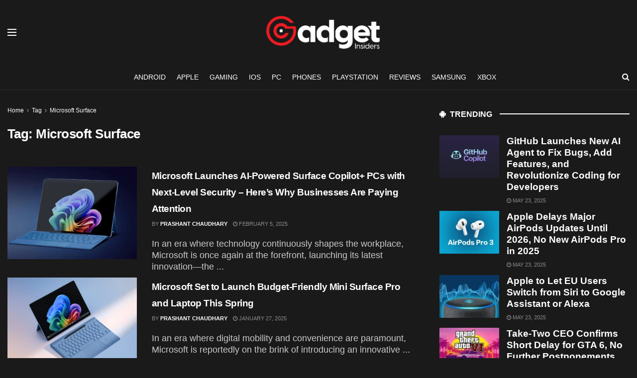

--- FILE ---
content_type: text/html; charset=UTF-8
request_url: https://www.gadgetinsiders.com/tag/microsoft-surface/
body_size: 28483
content:
<!doctype html>
<!--[if lt IE 7]> <html class="no-js lt-ie9 lt-ie8 lt-ie7" lang="en-US" prefix="og: https://ogp.me/ns#"> <![endif]-->
<!--[if IE 7]>    <html class="no-js lt-ie9 lt-ie8" lang="en-US" prefix="og: https://ogp.me/ns#"> <![endif]-->
<!--[if IE 8]>    <html class="no-js lt-ie9" lang="en-US" prefix="og: https://ogp.me/ns#"> <![endif]-->
<!--[if IE 9]>    <html class="no-js lt-ie10" lang="en-US" prefix="og: https://ogp.me/ns#"> <![endif]-->
<!--[if gt IE 8]><!--> <html class="no-js" lang="en-US" prefix="og: https://ogp.me/ns#"> <!--<![endif]-->
<head><meta http-equiv="Content-Type" content="text/html; charset=UTF-8" /><script>if(navigator.userAgent.match(/MSIE|Internet Explorer/i)||navigator.userAgent.match(/Trident\/7\..*?rv:11/i)){var href=document.location.href;if(!href.match(/[?&]nowprocket/)){if(href.indexOf("?")==-1){if(href.indexOf("#")==-1){document.location.href=href+"?nowprocket=1"}else{document.location.href=href.replace("#","?nowprocket=1#")}}else{if(href.indexOf("#")==-1){document.location.href=href+"&nowprocket=1"}else{document.location.href=href.replace("#","&nowprocket=1#")}}}}</script><script>(()=>{class RocketLazyLoadScripts{constructor(){this.v="1.2.5.1",this.triggerEvents=["keydown","mousedown","mousemove","touchmove","touchstart","touchend","wheel"],this.userEventHandler=this.t.bind(this),this.touchStartHandler=this.i.bind(this),this.touchMoveHandler=this.o.bind(this),this.touchEndHandler=this.h.bind(this),this.clickHandler=this.u.bind(this),this.interceptedClicks=[],this.interceptedClickListeners=[],this.l(this),window.addEventListener("pageshow",(t=>{this.persisted=t.persisted,this.everythingLoaded&&this.m()})),document.addEventListener("DOMContentLoaded",(()=>{this.p()})),this.delayedScripts={normal:[],async:[],defer:[]},this.trash=[],this.allJQueries=[]}k(t){document.hidden?t.t():(this.triggerEvents.forEach((e=>window.addEventListener(e,t.userEventHandler,{passive:!0}))),window.addEventListener("touchstart",t.touchStartHandler,{passive:!0}),window.addEventListener("mousedown",t.touchStartHandler),document.addEventListener("visibilitychange",t.userEventHandler))}_(){this.triggerEvents.forEach((t=>window.removeEventListener(t,this.userEventHandler,{passive:!0}))),document.removeEventListener("visibilitychange",this.userEventHandler)}i(t){"HTML"!==t.target.tagName&&(window.addEventListener("touchend",this.touchEndHandler),window.addEventListener("mouseup",this.touchEndHandler),window.addEventListener("touchmove",this.touchMoveHandler,{passive:!0}),window.addEventListener("mousemove",this.touchMoveHandler),t.target.addEventListener("click",this.clickHandler),this.L(t.target,!0),this.M(t.target,"onclick","rocket-onclick"),this.C())}o(t){window.removeEventListener("touchend",this.touchEndHandler),window.removeEventListener("mouseup",this.touchEndHandler),window.removeEventListener("touchmove",this.touchMoveHandler,{passive:!0}),window.removeEventListener("mousemove",this.touchMoveHandler),t.target.removeEventListener("click",this.clickHandler),this.L(t.target,!1),this.M(t.target,"rocket-onclick","onclick"),this.O()}h(){window.removeEventListener("touchend",this.touchEndHandler),window.removeEventListener("mouseup",this.touchEndHandler),window.removeEventListener("touchmove",this.touchMoveHandler,{passive:!0}),window.removeEventListener("mousemove",this.touchMoveHandler)}u(t){t.target.removeEventListener("click",this.clickHandler),this.L(t.target,!1),this.M(t.target,"rocket-onclick","onclick"),this.interceptedClicks.push(t),t.preventDefault(),t.stopPropagation(),t.stopImmediatePropagation(),this.O()}D(){window.removeEventListener("touchstart",this.touchStartHandler,{passive:!0}),window.removeEventListener("mousedown",this.touchStartHandler),this.interceptedClicks.forEach((t=>{t.target.dispatchEvent(new MouseEvent("click",{view:t.view,bubbles:!0,cancelable:!0}))}))}l(t){EventTarget.prototype.addEventListenerBase=EventTarget.prototype.addEventListener,EventTarget.prototype.addEventListener=function(e,i,o){"click"!==e||t.windowLoaded||i===t.clickHandler||t.interceptedClickListeners.push({target:this,func:i,options:o}),(this||window).addEventListenerBase(e,i,o)}}L(t,e){this.interceptedClickListeners.forEach((i=>{i.target===t&&(e?t.removeEventListener("click",i.func,i.options):t.addEventListener("click",i.func,i.options))})),t.parentNode!==document.documentElement&&this.L(t.parentNode,e)}S(){return new Promise((t=>{this.T?this.O=t:t()}))}C(){this.T=!0}O(){this.T=!1}M(t,e,i){t.hasAttribute&&t.hasAttribute(e)&&(event.target.setAttribute(i,event.target.getAttribute(e)),event.target.removeAttribute(e))}t(){this._(this),"loading"===document.readyState?document.addEventListener("DOMContentLoaded",this.R.bind(this)):this.R()}p(){let t=[];document.querySelectorAll("script[type=rocketlazyloadscript][data-rocket-src]").forEach((e=>{let i=e.getAttribute("data-rocket-src");if(i&&0!==i.indexOf("data:")){0===i.indexOf("//")&&(i=location.protocol+i);try{const o=new URL(i).origin;o!==location.origin&&t.push({src:o,crossOrigin:e.crossOrigin||"module"===e.getAttribute("data-rocket-type")})}catch(t){}}})),t=[...new Map(t.map((t=>[JSON.stringify(t),t]))).values()],this.j(t,"preconnect")}async R(){this.lastBreath=Date.now(),this.P(this),this.F(this),this.q(),this.A(),this.I(),await this.U(this.delayedScripts.normal),await this.U(this.delayedScripts.defer),await this.U(this.delayedScripts.async);try{await this.W(),await this.H(this),await this.J()}catch(t){console.error(t)}window.dispatchEvent(new Event("rocket-allScriptsLoaded")),this.everythingLoaded=!0,this.S().then((()=>{this.D()})),this.N()}A(){document.querySelectorAll("script[type=rocketlazyloadscript]").forEach((t=>{t.hasAttribute("data-rocket-src")?t.hasAttribute("async")&&!1!==t.async?this.delayedScripts.async.push(t):t.hasAttribute("defer")&&!1!==t.defer||"module"===t.getAttribute("data-rocket-type")?this.delayedScripts.defer.push(t):this.delayedScripts.normal.push(t):this.delayedScripts.normal.push(t)}))}async B(t){if(await this.G(),!0!==t.noModule||!("noModule"in HTMLScriptElement.prototype))return new Promise((e=>{let i;function o(){(i||t).setAttribute("data-rocket-status","executed"),e()}try{if(navigator.userAgent.indexOf("Firefox/")>0||""===navigator.vendor)i=document.createElement("script"),[...t.attributes].forEach((t=>{let e=t.nodeName;"type"!==e&&("data-rocket-type"===e&&(e="type"),"data-rocket-src"===e&&(e="src"),i.setAttribute(e,t.nodeValue))})),t.text&&(i.text=t.text),i.hasAttribute("src")?(i.addEventListener("load",o),i.addEventListener("error",(function(){i.setAttribute("data-rocket-status","failed"),e()})),setTimeout((()=>{i.isConnected||e()}),1)):(i.text=t.text,o()),t.parentNode.replaceChild(i,t);else{const i=t.getAttribute("data-rocket-type"),n=t.getAttribute("data-rocket-src");i?(t.type=i,t.removeAttribute("data-rocket-type")):t.removeAttribute("type"),t.addEventListener("load",o),t.addEventListener("error",(function(){t.setAttribute("data-rocket-status","failed"),e()})),n?(t.removeAttribute("data-rocket-src"),t.src=n):t.src="data:text/javascript;base64,"+window.btoa(unescape(encodeURIComponent(t.text)))}}catch(i){t.setAttribute("data-rocket-status","failed"),e()}}));t.setAttribute("data-rocket-status","skipped")}async U(t){const e=t.shift();return e&&e.isConnected?(await this.B(e),this.U(t)):Promise.resolve()}I(){this.j([...this.delayedScripts.normal,...this.delayedScripts.defer,...this.delayedScripts.async],"preload")}j(t,e){var i=document.createDocumentFragment();t.forEach((t=>{const o=t.getAttribute&&t.getAttribute("data-rocket-src")||t.src;if(o){const n=document.createElement("link");n.href=o,n.rel=e,"preconnect"!==e&&(n.as="script"),t.getAttribute&&"module"===t.getAttribute("data-rocket-type")&&(n.crossOrigin=!0),t.crossOrigin&&(n.crossOrigin=t.crossOrigin),t.integrity&&(n.integrity=t.integrity),i.appendChild(n),this.trash.push(n)}})),document.head.appendChild(i)}P(t){let e={};function i(i,o){return e[o].eventsToRewrite.indexOf(i)>=0&&!t.everythingLoaded?"rocket-"+i:i}function o(t,o){!function(t){e[t]||(e[t]={originalFunctions:{add:t.addEventListener,remove:t.removeEventListener},eventsToRewrite:[]},t.addEventListener=function(){arguments[0]=i(arguments[0],t),e[t].originalFunctions.add.apply(t,arguments)},t.removeEventListener=function(){arguments[0]=i(arguments[0],t),e[t].originalFunctions.remove.apply(t,arguments)})}(t),e[t].eventsToRewrite.push(o)}function n(e,i){let o=e[i];e[i]=null,Object.defineProperty(e,i,{get:()=>o||function(){},set(n){t.everythingLoaded?o=n:e["rocket"+i]=o=n}})}o(document,"DOMContentLoaded"),o(window,"DOMContentLoaded"),o(window,"load"),o(window,"pageshow"),o(document,"readystatechange"),n(document,"onreadystatechange"),n(window,"onload"),n(window,"onpageshow")}F(t){let e;function i(e){return t.everythingLoaded?e:e.split(" ").map((t=>"load"===t||0===t.indexOf("load.")?"rocket-jquery-load":t)).join(" ")}function o(o){if(o&&o.fn&&!t.allJQueries.includes(o)){o.fn.ready=o.fn.init.prototype.ready=function(e){return t.domReadyFired?e.bind(document)(o):document.addEventListener("rocket-DOMContentLoaded",(()=>e.bind(document)(o))),o([])};const e=o.fn.on;o.fn.on=o.fn.init.prototype.on=function(){return this[0]===window&&("string"==typeof arguments[0]||arguments[0]instanceof String?arguments[0]=i(arguments[0]):"object"==typeof arguments[0]&&Object.keys(arguments[0]).forEach((t=>{const e=arguments[0][t];delete arguments[0][t],arguments[0][i(t)]=e}))),e.apply(this,arguments),this},t.allJQueries.push(o)}e=o}o(window.jQuery),Object.defineProperty(window,"jQuery",{get:()=>e,set(t){o(t)}})}async H(t){const e=document.querySelector("script[data-webpack]");e&&(await async function(){return new Promise((t=>{e.addEventListener("load",t),e.addEventListener("error",t)}))}(),await t.K(),await t.H(t))}async W(){this.domReadyFired=!0,await this.G(),document.dispatchEvent(new Event("rocket-readystatechange")),await this.G(),document.rocketonreadystatechange&&document.rocketonreadystatechange(),await this.G(),document.dispatchEvent(new Event("rocket-DOMContentLoaded")),await this.G(),window.dispatchEvent(new Event("rocket-DOMContentLoaded"))}async J(){await this.G(),document.dispatchEvent(new Event("rocket-readystatechange")),await this.G(),document.rocketonreadystatechange&&document.rocketonreadystatechange(),await this.G(),window.dispatchEvent(new Event("rocket-load")),await this.G(),window.rocketonload&&window.rocketonload(),await this.G(),this.allJQueries.forEach((t=>t(window).trigger("rocket-jquery-load"))),await this.G();const t=new Event("rocket-pageshow");t.persisted=this.persisted,window.dispatchEvent(t),await this.G(),window.rocketonpageshow&&window.rocketonpageshow({persisted:this.persisted}),this.windowLoaded=!0}m(){document.onreadystatechange&&document.onreadystatechange(),window.onload&&window.onload(),window.onpageshow&&window.onpageshow({persisted:this.persisted})}q(){const t=new Map;document.write=document.writeln=function(e){const i=document.currentScript;i||console.error("WPRocket unable to document.write this: "+e);const o=document.createRange(),n=i.parentElement;let s=t.get(i);void 0===s&&(s=i.nextSibling,t.set(i,s));const c=document.createDocumentFragment();o.setStart(c,0),c.appendChild(o.createContextualFragment(e)),n.insertBefore(c,s)}}async G(){Date.now()-this.lastBreath>45&&(await this.K(),this.lastBreath=Date.now())}async K(){return document.hidden?new Promise((t=>setTimeout(t))):new Promise((t=>requestAnimationFrame(t)))}N(){this.trash.forEach((t=>t.remove()))}static run(){const t=new RocketLazyLoadScripts;t.k(t)}}RocketLazyLoadScripts.run()})();</script>
    
    <meta name='viewport' content='width=device-width, initial-scale=1, user-scalable=yes' />
    <link rel="profile" href="https://gmpg.org/xfn/11" />
    
    <meta property="og:type" content="website">
<meta property="og:title" content="Microsoft Launches AI-Powered Surface Copilot+ PCs with Next-Level Security – Here’s Why Businesses Are Paying Attention">
<meta property="og:site_name" content="Gadget Insiders">
<meta property="og:description" content="In an era where technology continuously shapes the workplace, Microsoft is once again at the forefront, launching its latest innovation—the">
<meta property="og:url" content="https://www.gadgetinsiders.com/tag/microsoft-surface">
<meta property="og:locale" content="en_US">
<meta property="og:image" content="https://www.gadgetinsiders.com/wp-content/uploads/2025/02/Microsoft-Launches-AI-Powered-Surface-Copilot-PCs-with-Next-Level-Security-–-Heres-Why-Businesses-Are-Paying-Attention3.webp">
<meta property="og:image:height" content="730">
<meta property="og:image:width" content="1242">
<meta name="twitter:card" content="summary">
<meta name="twitter:url" content="https://www.gadgetinsiders.com/tag/microsoft-surface">
<meta name="twitter:title" content="Microsoft Launches AI-Powered Surface Copilot+ PCs with Next-Level Security – Here’s Why Businesses Are Paying Attention">
<meta name="twitter:description" content="In an era where technology continuously shapes the workplace, Microsoft is once again at the forefront, launching its latest innovation—the">
<meta name="twitter:image" content="https://www.gadgetinsiders.com/wp-content/uploads/2025/02/Microsoft-Launches-AI-Powered-Surface-Copilot-PCs-with-Next-Level-Security-–-Heres-Why-Businesses-Are-Paying-Attention3.webp">
<meta name="twitter:image:width" content="1242">
<meta name="twitter:image:height" content="730">
<meta name="twitter:site" content="#">
			<script type="rocketlazyloadscript" data-rocket-type="text/javascript">
			  var jnews_ajax_url = '/?ajax-request=jnews'
			</script>
			<script type="rocketlazyloadscript" data-rocket-type="text/javascript">;window.jnews=window.jnews||{},window.jnews.library=window.jnews.library||{},window.jnews.library=function(){"use strict";var e=this;e.win=window,e.doc=document,e.noop=function(){},e.globalBody=e.doc.getElementsByTagName("body")[0],e.globalBody=e.globalBody?e.globalBody:e.doc,e.win.jnewsDataStorage=e.win.jnewsDataStorage||{_storage:new WeakMap,put:function(e,t,n){this._storage.has(e)||this._storage.set(e,new Map),this._storage.get(e).set(t,n)},get:function(e,t){return this._storage.get(e).get(t)},has:function(e,t){return this._storage.has(e)&&this._storage.get(e).has(t)},remove:function(e,t){var n=this._storage.get(e).delete(t);return 0===!this._storage.get(e).size&&this._storage.delete(e),n}},e.windowWidth=function(){return e.win.innerWidth||e.docEl.clientWidth||e.globalBody.clientWidth},e.windowHeight=function(){return e.win.innerHeight||e.docEl.clientHeight||e.globalBody.clientHeight},e.requestAnimationFrame=e.win.requestAnimationFrame||e.win.webkitRequestAnimationFrame||e.win.mozRequestAnimationFrame||e.win.msRequestAnimationFrame||window.oRequestAnimationFrame||function(e){return setTimeout(e,1e3/60)},e.cancelAnimationFrame=e.win.cancelAnimationFrame||e.win.webkitCancelAnimationFrame||e.win.webkitCancelRequestAnimationFrame||e.win.mozCancelAnimationFrame||e.win.msCancelRequestAnimationFrame||e.win.oCancelRequestAnimationFrame||function(e){clearTimeout(e)},e.classListSupport="classList"in document.createElement("_"),e.hasClass=e.classListSupport?function(e,t){return e.classList.contains(t)}:function(e,t){return e.className.indexOf(t)>=0},e.addClass=e.classListSupport?function(t,n){e.hasClass(t,n)||t.classList.add(n)}:function(t,n){e.hasClass(t,n)||(t.className+=" "+n)},e.removeClass=e.classListSupport?function(t,n){e.hasClass(t,n)&&t.classList.remove(n)}:function(t,n){e.hasClass(t,n)&&(t.className=t.className.replace(n,""))},e.objKeys=function(e){var t=[];for(var n in e)Object.prototype.hasOwnProperty.call(e,n)&&t.push(n);return t},e.isObjectSame=function(e,t){var n=!0;return JSON.stringify(e)!==JSON.stringify(t)&&(n=!1),n},e.extend=function(){for(var e,t,n,o=arguments[0]||{},i=1,a=arguments.length;i<a;i++)if(null!==(e=arguments[i]))for(t in e)o!==(n=e[t])&&void 0!==n&&(o[t]=n);return o},e.dataStorage=e.win.jnewsDataStorage,e.isVisible=function(e){return 0!==e.offsetWidth&&0!==e.offsetHeight||e.getBoundingClientRect().length},e.getHeight=function(e){return e.offsetHeight||e.clientHeight||e.getBoundingClientRect().height},e.getWidth=function(e){return e.offsetWidth||e.clientWidth||e.getBoundingClientRect().width},e.supportsPassive=!1;try{var t=Object.defineProperty({},"passive",{get:function(){e.supportsPassive=!0}});"createEvent"in e.doc?e.win.addEventListener("test",null,t):"fireEvent"in e.doc&&e.win.attachEvent("test",null)}catch(e){}e.passiveOption=!!e.supportsPassive&&{passive:!0},e.setStorage=function(e,t){e="jnews-"+e;var n={expired:Math.floor(((new Date).getTime()+432e5)/1e3)};t=Object.assign(n,t);localStorage.setItem(e,JSON.stringify(t))},e.getStorage=function(e){e="jnews-"+e;var t=localStorage.getItem(e);return null!==t&&0<t.length?JSON.parse(localStorage.getItem(e)):{}},e.expiredStorage=function(){var t,n="jnews-";for(var o in localStorage)o.indexOf(n)>-1&&"undefined"!==(t=e.getStorage(o.replace(n,""))).expired&&t.expired<Math.floor((new Date).getTime()/1e3)&&localStorage.removeItem(o)},e.addEvents=function(t,n,o){for(var i in n){var a=["touchstart","touchmove"].indexOf(i)>=0&&!o&&e.passiveOption;"createEvent"in e.doc?t.addEventListener(i,n[i],a):"fireEvent"in e.doc&&t.attachEvent("on"+i,n[i])}},e.removeEvents=function(t,n){for(var o in n)"createEvent"in e.doc?t.removeEventListener(o,n[o]):"fireEvent"in e.doc&&t.detachEvent("on"+o,n[o])},e.triggerEvents=function(t,n,o){var i;o=o||{detail:null};return"createEvent"in e.doc?(!(i=e.doc.createEvent("CustomEvent")||new CustomEvent(n)).initCustomEvent||i.initCustomEvent(n,!0,!1,o),void t.dispatchEvent(i)):"fireEvent"in e.doc?((i=e.doc.createEventObject()).eventType=n,void t.fireEvent("on"+i.eventType,i)):void 0},e.getParents=function(t,n){void 0===n&&(n=e.doc);for(var o=[],i=t.parentNode,a=!1;!a;)if(i){var r=i;r.querySelectorAll(n).length?a=!0:(o.push(r),i=r.parentNode)}else o=[],a=!0;return o},e.forEach=function(e,t,n){for(var o=0,i=e.length;o<i;o++)t.call(n,e[o],o)},e.getText=function(e){return e.innerText||e.textContent},e.setText=function(e,t){var n="object"==typeof t?t.innerText||t.textContent:t;e.innerText&&(e.innerText=n),e.textContent&&(e.textContent=n)},e.httpBuildQuery=function(t){return e.objKeys(t).reduce(function t(n){var o=arguments.length>1&&void 0!==arguments[1]?arguments[1]:null;return function(i,a){var r=n[a];a=encodeURIComponent(a);var s=o?"".concat(o,"[").concat(a,"]"):a;return null==r||"function"==typeof r?(i.push("".concat(s,"=")),i):["number","boolean","string"].includes(typeof r)?(i.push("".concat(s,"=").concat(encodeURIComponent(r))),i):(i.push(e.objKeys(r).reduce(t(r,s),[]).join("&")),i)}}(t),[]).join("&")},e.get=function(t,n,o,i){return o="function"==typeof o?o:e.noop,e.ajax("GET",t,n,o,i)},e.post=function(t,n,o,i){return o="function"==typeof o?o:e.noop,e.ajax("POST",t,n,o,i)},e.ajax=function(t,n,o,i,a){var r=new XMLHttpRequest,s=n,c=e.httpBuildQuery(o);if(t=-1!=["GET","POST"].indexOf(t)?t:"GET",r.open(t,s+("GET"==t?"?"+c:""),!0),"POST"==t&&r.setRequestHeader("Content-type","application/x-www-form-urlencoded"),r.setRequestHeader("X-Requested-With","XMLHttpRequest"),r.onreadystatechange=function(){4===r.readyState&&200<=r.status&&300>r.status&&"function"==typeof i&&i.call(void 0,r.response)},void 0!==a&&!a){return{xhr:r,send:function(){r.send("POST"==t?c:null)}}}return r.send("POST"==t?c:null),{xhr:r}},e.scrollTo=function(t,n,o){function i(e,t,n){this.start=this.position(),this.change=e-this.start,this.currentTime=0,this.increment=20,this.duration=void 0===n?500:n,this.callback=t,this.finish=!1,this.animateScroll()}return Math.easeInOutQuad=function(e,t,n,o){return(e/=o/2)<1?n/2*e*e+t:-n/2*(--e*(e-2)-1)+t},i.prototype.stop=function(){this.finish=!0},i.prototype.move=function(t){e.doc.documentElement.scrollTop=t,e.globalBody.parentNode.scrollTop=t,e.globalBody.scrollTop=t},i.prototype.position=function(){return e.doc.documentElement.scrollTop||e.globalBody.parentNode.scrollTop||e.globalBody.scrollTop},i.prototype.animateScroll=function(){this.currentTime+=this.increment;var t=Math.easeInOutQuad(this.currentTime,this.start,this.change,this.duration);this.move(t),this.currentTime<this.duration&&!this.finish?e.requestAnimationFrame.call(e.win,this.animateScroll.bind(this)):this.callback&&"function"==typeof this.callback&&this.callback()},new i(t,n,o)},e.unwrap=function(t){var n,o=t;e.forEach(t,(function(e,t){n?n+=e:n=e})),o.replaceWith(n)},e.performance={start:function(e){performance.mark(e+"Start")},stop:function(e){performance.mark(e+"End"),performance.measure(e,e+"Start",e+"End")}},e.fps=function(){var t=0,n=0,o=0;!function(){var i=t=0,a=0,r=0,s=document.getElementById("fpsTable"),c=function(t){void 0===document.getElementsByTagName("body")[0]?e.requestAnimationFrame.call(e.win,(function(){c(t)})):document.getElementsByTagName("body")[0].appendChild(t)};null===s&&((s=document.createElement("div")).style.position="fixed",s.style.top="120px",s.style.left="10px",s.style.width="100px",s.style.height="20px",s.style.border="1px solid black",s.style.fontSize="11px",s.style.zIndex="100000",s.style.backgroundColor="white",s.id="fpsTable",c(s));var l=function(){o++,n=Date.now(),(a=(o/(r=(n-t)/1e3)).toPrecision(2))!=i&&(i=a,s.innerHTML=i+"fps"),1<r&&(t=n,o=0),e.requestAnimationFrame.call(e.win,l)};l()}()},e.instr=function(e,t){for(var n=0;n<t.length;n++)if(-1!==e.toLowerCase().indexOf(t[n].toLowerCase()))return!0},e.winLoad=function(t,n){function o(o){if("complete"===e.doc.readyState||"interactive"===e.doc.readyState)return!o||n?setTimeout(t,n||1):t(o),1}o()||e.addEvents(e.win,{load:o})},e.docReady=function(t,n){function o(o){if("complete"===e.doc.readyState||"interactive"===e.doc.readyState)return!o||n?setTimeout(t,n||1):t(o),1}o()||e.addEvents(e.doc,{DOMContentLoaded:o})},e.fireOnce=function(){e.docReady((function(){e.assets=e.assets||[],e.assets.length&&(e.boot(),e.load_assets())}),50)},e.boot=function(){e.length&&e.doc.querySelectorAll("style[media]").forEach((function(e){"not all"==e.getAttribute("media")&&e.removeAttribute("media")}))},e.create_js=function(t,n){var o=e.doc.createElement("script");switch(o.setAttribute("src",t),n){case"defer":o.setAttribute("defer",!0);break;case"async":o.setAttribute("async",!0);break;case"deferasync":o.setAttribute("defer",!0),o.setAttribute("async",!0)}e.globalBody.appendChild(o)},e.load_assets=function(){"object"==typeof e.assets&&e.forEach(e.assets.slice(0),(function(t,n){var o="";t.defer&&(o+="defer"),t.async&&(o+="async"),e.create_js(t.url,o);var i=e.assets.indexOf(t);i>-1&&e.assets.splice(i,1)})),e.assets=jnewsoption.au_scripts=window.jnewsads=[]},e.setCookie=function(e,t,n){var o="";if(n){var i=new Date;i.setTime(i.getTime()+24*n*60*60*1e3),o="; expires="+i.toUTCString()}document.cookie=e+"="+(t||"")+o+"; path=/"},e.getCookie=function(e){for(var t=e+"=",n=document.cookie.split(";"),o=0;o<n.length;o++){for(var i=n[o];" "==i.charAt(0);)i=i.substring(1,i.length);if(0==i.indexOf(t))return i.substring(t.length,i.length)}return null},e.eraseCookie=function(e){document.cookie=e+"=; Path=/; Expires=Thu, 01 Jan 1970 00:00:01 GMT;"},e.docReady((function(){e.globalBody=e.globalBody==e.doc?e.doc.getElementsByTagName("body")[0]:e.globalBody,e.globalBody=e.globalBody?e.globalBody:e.doc})),e.winLoad((function(){e.winLoad((function(){var t=!1;if(void 0!==window.jnewsadmin)if(void 0!==window.file_version_checker){var n=e.objKeys(window.file_version_checker);n.length?n.forEach((function(e){t||"10.0.4"===window.file_version_checker[e]||(t=!0)})):t=!0}else t=!0;t&&(window.jnewsHelper.getMessage(),window.jnewsHelper.getNotice())}),2500)}))},window.jnews.library=new window.jnews.library;</script>
<!-- Search Engine Optimization by Rank Math PRO - https://rankmath.com/ -->
<title>Microsoft Surface - Gadget Insiders</title>
<meta name="robots" content="follow, noindex"/>
<meta property="og:locale" content="en_US" />
<meta property="og:type" content="article" />
<meta property="og:title" content="Microsoft Surface - Gadget Insiders" />
<meta property="og:url" content="https://www.gadgetinsiders.com/tag/microsoft-surface/" />
<meta property="og:site_name" content="Gadget Insiders" />
<meta property="og:image" content="https://www.gadgetinsiders.com/wp-content/uploads/2023/10/Untitled-design24.png" />
<meta property="og:image:secure_url" content="https://www.gadgetinsiders.com/wp-content/uploads/2023/10/Untitled-design24.png" />
<meta property="og:image:width" content="1200" />
<meta property="og:image:height" content="630" />
<meta property="og:image:type" content="image/png" />
<meta name="twitter:card" content="summary_large_image" />
<meta name="twitter:title" content="Microsoft Surface - Gadget Insiders" />
<meta name="twitter:site" content="@Gadget_Insiders" />
<meta name="twitter:image" content="https://www.gadgetinsiders.com/wp-content/uploads/2023/10/Untitled-design24.png" />
<meta name="twitter:label1" content="Posts" />
<meta name="twitter:data1" content="5" />
<script type="application/ld+json" class="rank-math-schema-pro">{"@context":"https://schema.org","@graph":[{"@type":"Organization","@id":"https://www.gadgetinsiders.com/#organization","name":"Gadget Insiders","url":"https://www.gadgetinsiders.com","sameAs":["https://twitter.com/Gadget_Insiders"],"logo":{"@type":"ImageObject","@id":"https://www.gadgetinsiders.com/#logo","url":"https://www.gadgetinsiders.com/wp-content/uploads/2023/10/Untitled-112-x-112-px.png","contentUrl":"https://www.gadgetinsiders.com/wp-content/uploads/2023/10/Untitled-112-x-112-px.png","caption":"Gadget Insiders","inLanguage":"en-US","width":"112","height":"112"}},{"@type":"WebSite","@id":"https://www.gadgetinsiders.com/#website","url":"https://www.gadgetinsiders.com","name":"Gadget Insiders","publisher":{"@id":"https://www.gadgetinsiders.com/#organization"},"inLanguage":"en-US"},{"@type":"BreadcrumbList","@id":"https://www.gadgetinsiders.com/tag/microsoft-surface/#breadcrumb","itemListElement":[{"@type":"ListItem","position":"1","item":{"@id":"https://www.gadgetinsiders.com","name":"Home"}},{"@type":"ListItem","position":"2","item":{"@id":"https://www.gadgetinsiders.com/tag/microsoft-surface/","name":"Microsoft Surface"}}]},{"@type":"CollectionPage","@id":"https://www.gadgetinsiders.com/tag/microsoft-surface/#webpage","url":"https://www.gadgetinsiders.com/tag/microsoft-surface/","name":"Microsoft Surface - Gadget Insiders","isPartOf":{"@id":"https://www.gadgetinsiders.com/#website"},"inLanguage":"en-US","breadcrumb":{"@id":"https://www.gadgetinsiders.com/tag/microsoft-surface/#breadcrumb"}}]}</script>
<!-- /Rank Math WordPress SEO plugin -->

<link rel='dns-prefetch' href='//www.gadgetinsiders.com' />

<link rel="alternate" type="application/rss+xml" title="Gadget Insiders &raquo; Feed" href="https://www.gadgetinsiders.com/feed/" />
<link rel="alternate" type="application/rss+xml" title="Gadget Insiders &raquo; Comments Feed" href="https://www.gadgetinsiders.com/comments/feed/" />
<link rel="alternate" type="application/rss+xml" title="Gadget Insiders &raquo; Microsoft Surface Tag Feed" href="https://www.gadgetinsiders.com/tag/microsoft-surface/feed/" />
<link rel="alternate" type="application/rss+xml" title="Gadget Insiders &raquo; Stories Feed" href="https://www.gadgetinsiders.com/web-stories/feed/"><style id='wp-img-auto-sizes-contain-inline-css' type='text/css'>
img:is([sizes=auto i],[sizes^="auto," i]){contain-intrinsic-size:3000px 1500px}
/*# sourceURL=wp-img-auto-sizes-contain-inline-css */
</style>
<link rel='stylesheet' id='wp-block-library-css' href='https://www.gadgetinsiders.com/wp-includes/css/dist/block-library/style.min.css?ver=6.9' type='text/css' media='all' />
<style id='global-styles-inline-css' type='text/css'>
:root{--wp--preset--aspect-ratio--square: 1;--wp--preset--aspect-ratio--4-3: 4/3;--wp--preset--aspect-ratio--3-4: 3/4;--wp--preset--aspect-ratio--3-2: 3/2;--wp--preset--aspect-ratio--2-3: 2/3;--wp--preset--aspect-ratio--16-9: 16/9;--wp--preset--aspect-ratio--9-16: 9/16;--wp--preset--color--black: #000000;--wp--preset--color--cyan-bluish-gray: #abb8c3;--wp--preset--color--white: #ffffff;--wp--preset--color--pale-pink: #f78da7;--wp--preset--color--vivid-red: #cf2e2e;--wp--preset--color--luminous-vivid-orange: #ff6900;--wp--preset--color--luminous-vivid-amber: #fcb900;--wp--preset--color--light-green-cyan: #7bdcb5;--wp--preset--color--vivid-green-cyan: #00d084;--wp--preset--color--pale-cyan-blue: #8ed1fc;--wp--preset--color--vivid-cyan-blue: #0693e3;--wp--preset--color--vivid-purple: #9b51e0;--wp--preset--gradient--vivid-cyan-blue-to-vivid-purple: linear-gradient(135deg,rgb(6,147,227) 0%,rgb(155,81,224) 100%);--wp--preset--gradient--light-green-cyan-to-vivid-green-cyan: linear-gradient(135deg,rgb(122,220,180) 0%,rgb(0,208,130) 100%);--wp--preset--gradient--luminous-vivid-amber-to-luminous-vivid-orange: linear-gradient(135deg,rgb(252,185,0) 0%,rgb(255,105,0) 100%);--wp--preset--gradient--luminous-vivid-orange-to-vivid-red: linear-gradient(135deg,rgb(255,105,0) 0%,rgb(207,46,46) 100%);--wp--preset--gradient--very-light-gray-to-cyan-bluish-gray: linear-gradient(135deg,rgb(238,238,238) 0%,rgb(169,184,195) 100%);--wp--preset--gradient--cool-to-warm-spectrum: linear-gradient(135deg,rgb(74,234,220) 0%,rgb(151,120,209) 20%,rgb(207,42,186) 40%,rgb(238,44,130) 60%,rgb(251,105,98) 80%,rgb(254,248,76) 100%);--wp--preset--gradient--blush-light-purple: linear-gradient(135deg,rgb(255,206,236) 0%,rgb(152,150,240) 100%);--wp--preset--gradient--blush-bordeaux: linear-gradient(135deg,rgb(254,205,165) 0%,rgb(254,45,45) 50%,rgb(107,0,62) 100%);--wp--preset--gradient--luminous-dusk: linear-gradient(135deg,rgb(255,203,112) 0%,rgb(199,81,192) 50%,rgb(65,88,208) 100%);--wp--preset--gradient--pale-ocean: linear-gradient(135deg,rgb(255,245,203) 0%,rgb(182,227,212) 50%,rgb(51,167,181) 100%);--wp--preset--gradient--electric-grass: linear-gradient(135deg,rgb(202,248,128) 0%,rgb(113,206,126) 100%);--wp--preset--gradient--midnight: linear-gradient(135deg,rgb(2,3,129) 0%,rgb(40,116,252) 100%);--wp--preset--font-size--small: 13px;--wp--preset--font-size--medium: 20px;--wp--preset--font-size--large: 36px;--wp--preset--font-size--x-large: 42px;--wp--preset--spacing--20: 0.44rem;--wp--preset--spacing--30: 0.67rem;--wp--preset--spacing--40: 1rem;--wp--preset--spacing--50: 1.5rem;--wp--preset--spacing--60: 2.25rem;--wp--preset--spacing--70: 3.38rem;--wp--preset--spacing--80: 5.06rem;--wp--preset--shadow--natural: 6px 6px 9px rgba(0, 0, 0, 0.2);--wp--preset--shadow--deep: 12px 12px 50px rgba(0, 0, 0, 0.4);--wp--preset--shadow--sharp: 6px 6px 0px rgba(0, 0, 0, 0.2);--wp--preset--shadow--outlined: 6px 6px 0px -3px rgb(255, 255, 255), 6px 6px rgb(0, 0, 0);--wp--preset--shadow--crisp: 6px 6px 0px rgb(0, 0, 0);}:where(.is-layout-flex){gap: 0.5em;}:where(.is-layout-grid){gap: 0.5em;}body .is-layout-flex{display: flex;}.is-layout-flex{flex-wrap: wrap;align-items: center;}.is-layout-flex > :is(*, div){margin: 0;}body .is-layout-grid{display: grid;}.is-layout-grid > :is(*, div){margin: 0;}:where(.wp-block-columns.is-layout-flex){gap: 2em;}:where(.wp-block-columns.is-layout-grid){gap: 2em;}:where(.wp-block-post-template.is-layout-flex){gap: 1.25em;}:where(.wp-block-post-template.is-layout-grid){gap: 1.25em;}.has-black-color{color: var(--wp--preset--color--black) !important;}.has-cyan-bluish-gray-color{color: var(--wp--preset--color--cyan-bluish-gray) !important;}.has-white-color{color: var(--wp--preset--color--white) !important;}.has-pale-pink-color{color: var(--wp--preset--color--pale-pink) !important;}.has-vivid-red-color{color: var(--wp--preset--color--vivid-red) !important;}.has-luminous-vivid-orange-color{color: var(--wp--preset--color--luminous-vivid-orange) !important;}.has-luminous-vivid-amber-color{color: var(--wp--preset--color--luminous-vivid-amber) !important;}.has-light-green-cyan-color{color: var(--wp--preset--color--light-green-cyan) !important;}.has-vivid-green-cyan-color{color: var(--wp--preset--color--vivid-green-cyan) !important;}.has-pale-cyan-blue-color{color: var(--wp--preset--color--pale-cyan-blue) !important;}.has-vivid-cyan-blue-color{color: var(--wp--preset--color--vivid-cyan-blue) !important;}.has-vivid-purple-color{color: var(--wp--preset--color--vivid-purple) !important;}.has-black-background-color{background-color: var(--wp--preset--color--black) !important;}.has-cyan-bluish-gray-background-color{background-color: var(--wp--preset--color--cyan-bluish-gray) !important;}.has-white-background-color{background-color: var(--wp--preset--color--white) !important;}.has-pale-pink-background-color{background-color: var(--wp--preset--color--pale-pink) !important;}.has-vivid-red-background-color{background-color: var(--wp--preset--color--vivid-red) !important;}.has-luminous-vivid-orange-background-color{background-color: var(--wp--preset--color--luminous-vivid-orange) !important;}.has-luminous-vivid-amber-background-color{background-color: var(--wp--preset--color--luminous-vivid-amber) !important;}.has-light-green-cyan-background-color{background-color: var(--wp--preset--color--light-green-cyan) !important;}.has-vivid-green-cyan-background-color{background-color: var(--wp--preset--color--vivid-green-cyan) !important;}.has-pale-cyan-blue-background-color{background-color: var(--wp--preset--color--pale-cyan-blue) !important;}.has-vivid-cyan-blue-background-color{background-color: var(--wp--preset--color--vivid-cyan-blue) !important;}.has-vivid-purple-background-color{background-color: var(--wp--preset--color--vivid-purple) !important;}.has-black-border-color{border-color: var(--wp--preset--color--black) !important;}.has-cyan-bluish-gray-border-color{border-color: var(--wp--preset--color--cyan-bluish-gray) !important;}.has-white-border-color{border-color: var(--wp--preset--color--white) !important;}.has-pale-pink-border-color{border-color: var(--wp--preset--color--pale-pink) !important;}.has-vivid-red-border-color{border-color: var(--wp--preset--color--vivid-red) !important;}.has-luminous-vivid-orange-border-color{border-color: var(--wp--preset--color--luminous-vivid-orange) !important;}.has-luminous-vivid-amber-border-color{border-color: var(--wp--preset--color--luminous-vivid-amber) !important;}.has-light-green-cyan-border-color{border-color: var(--wp--preset--color--light-green-cyan) !important;}.has-vivid-green-cyan-border-color{border-color: var(--wp--preset--color--vivid-green-cyan) !important;}.has-pale-cyan-blue-border-color{border-color: var(--wp--preset--color--pale-cyan-blue) !important;}.has-vivid-cyan-blue-border-color{border-color: var(--wp--preset--color--vivid-cyan-blue) !important;}.has-vivid-purple-border-color{border-color: var(--wp--preset--color--vivid-purple) !important;}.has-vivid-cyan-blue-to-vivid-purple-gradient-background{background: var(--wp--preset--gradient--vivid-cyan-blue-to-vivid-purple) !important;}.has-light-green-cyan-to-vivid-green-cyan-gradient-background{background: var(--wp--preset--gradient--light-green-cyan-to-vivid-green-cyan) !important;}.has-luminous-vivid-amber-to-luminous-vivid-orange-gradient-background{background: var(--wp--preset--gradient--luminous-vivid-amber-to-luminous-vivid-orange) !important;}.has-luminous-vivid-orange-to-vivid-red-gradient-background{background: var(--wp--preset--gradient--luminous-vivid-orange-to-vivid-red) !important;}.has-very-light-gray-to-cyan-bluish-gray-gradient-background{background: var(--wp--preset--gradient--very-light-gray-to-cyan-bluish-gray) !important;}.has-cool-to-warm-spectrum-gradient-background{background: var(--wp--preset--gradient--cool-to-warm-spectrum) !important;}.has-blush-light-purple-gradient-background{background: var(--wp--preset--gradient--blush-light-purple) !important;}.has-blush-bordeaux-gradient-background{background: var(--wp--preset--gradient--blush-bordeaux) !important;}.has-luminous-dusk-gradient-background{background: var(--wp--preset--gradient--luminous-dusk) !important;}.has-pale-ocean-gradient-background{background: var(--wp--preset--gradient--pale-ocean) !important;}.has-electric-grass-gradient-background{background: var(--wp--preset--gradient--electric-grass) !important;}.has-midnight-gradient-background{background: var(--wp--preset--gradient--midnight) !important;}.has-small-font-size{font-size: var(--wp--preset--font-size--small) !important;}.has-medium-font-size{font-size: var(--wp--preset--font-size--medium) !important;}.has-large-font-size{font-size: var(--wp--preset--font-size--large) !important;}.has-x-large-font-size{font-size: var(--wp--preset--font-size--x-large) !important;}
/*# sourceURL=global-styles-inline-css */
</style>

<style id='classic-theme-styles-inline-css' type='text/css'>
/*! This file is auto-generated */
.wp-block-button__link{color:#fff;background-color:#32373c;border-radius:9999px;box-shadow:none;text-decoration:none;padding:calc(.667em + 2px) calc(1.333em + 2px);font-size:1.125em}.wp-block-file__button{background:#32373c;color:#fff;text-decoration:none}
/*# sourceURL=/wp-includes/css/classic-themes.min.css */
</style>
<link data-minify="1" rel='stylesheet' id='jnews-frontend-css' href='https://www.gadgetinsiders.com/wp-content/cache/background-css/www.gadgetinsiders.com/wp-content/cache/min/1/wp-content/themes/jnews/assets/dist/frontend.min.css?ver=1715914874&wpr_t=1769011604' type='text/css' media='all' />
<link data-minify="1" rel='stylesheet' id='jnews-elementor-css' href='https://www.gadgetinsiders.com/wp-content/cache/min/1/wp-content/themes/jnews/assets/css/elementor-frontend.css?ver=1715914874' type='text/css' media='all' />
<link rel='stylesheet' id='jnews-style-css' href='https://www.gadgetinsiders.com/wp-content/themes/jnews/style.css?ver=11.6.6' type='text/css' media='all' />
<link data-minify="1" rel='stylesheet' id='jnews-darkmode-css' href='https://www.gadgetinsiders.com/wp-content/cache/background-css/www.gadgetinsiders.com/wp-content/cache/min/1/wp-content/themes/jnews/assets/css/darkmode.css?ver=1715914874&wpr_t=1769011604' type='text/css' media='all' />
<script type="rocketlazyloadscript" data-rocket-type="text/javascript" data-rocket-src="https://www.gadgetinsiders.com/wp-includes/js/jquery/jquery.min.js?ver=3.7.1" id="jquery-core-js" defer></script>
<script type="rocketlazyloadscript" data-rocket-type="text/javascript" data-rocket-src="https://www.gadgetinsiders.com/wp-includes/js/jquery/jquery-migrate.min.js?ver=3.4.1" id="jquery-migrate-js" defer></script>
<link rel="https://api.w.org/" href="https://www.gadgetinsiders.com/wp-json/" /><link rel="alternate" title="JSON" type="application/json" href="https://www.gadgetinsiders.com/wp-json/wp/v2/tags/2136" /><link rel="EditURI" type="application/rsd+xml" title="RSD" href="https://www.gadgetinsiders.com/xmlrpc.php?rsd" />
<meta name="generator" content="Elementor 3.26.3; features: additional_custom_breakpoints; settings: css_print_method-external, google_font-enabled, font_display-swap">
			<style>
				.e-con.e-parent:nth-of-type(n+4):not(.e-lazyloaded):not(.e-no-lazyload),
				.e-con.e-parent:nth-of-type(n+4):not(.e-lazyloaded):not(.e-no-lazyload) * {
					background-image: none !important;
				}
				@media screen and (max-height: 1024px) {
					.e-con.e-parent:nth-of-type(n+3):not(.e-lazyloaded):not(.e-no-lazyload),
					.e-con.e-parent:nth-of-type(n+3):not(.e-lazyloaded):not(.e-no-lazyload) * {
						background-image: none !important;
					}
				}
				@media screen and (max-height: 640px) {
					.e-con.e-parent:nth-of-type(n+2):not(.e-lazyloaded):not(.e-no-lazyload),
					.e-con.e-parent:nth-of-type(n+2):not(.e-lazyloaded):not(.e-no-lazyload) * {
						background-image: none !important;
					}
				}
			</style>
			<link rel="icon" href="https://www.gadgetinsiders.com/wp-content/uploads/2023/10/cropped-android-chrome-512x512-1-32x32.png" sizes="32x32" />
<link rel="icon" href="https://www.gadgetinsiders.com/wp-content/uploads/2023/10/cropped-android-chrome-512x512-1-192x192.png" sizes="192x192" />
<link rel="apple-touch-icon" href="https://www.gadgetinsiders.com/wp-content/uploads/2023/10/cropped-android-chrome-512x512-1-180x180.png" />
<meta name="msapplication-TileImage" content="https://www.gadgetinsiders.com/wp-content/uploads/2023/10/cropped-android-chrome-512x512-1-270x270.png" />
<style id="jeg_dynamic_css" type="text/css" data-type="jeg_custom-css">@media only screen and (min-width : 1200px) { .container, .jeg_vc_content > .vc_row, .jeg_vc_content > .wpb-content-wrapper > .vc_row, .jeg_vc_content > .vc_element > .vc_row, .jeg_vc_content > .wpb-content-wrapper > .vc_element > .vc_row, .jeg_vc_content > .vc_row[data-vc-full-width="true"]:not([data-vc-stretch-content="true"]) > .jeg-vc-wrapper, .jeg_vc_content > .wpb-content-wrapper > .vc_row[data-vc-full-width="true"]:not([data-vc-stretch-content="true"]) > .jeg-vc-wrapper, .jeg_vc_content > .vc_element > .vc_row[data-vc-full-width="true"]:not([data-vc-stretch-content="true"]) > .jeg-vc-wrapper, .jeg_vc_content > .wpb-content-wrapper > .vc_element > .vc_row[data-vc-full-width="true"]:not([data-vc-stretch-content="true"]) > .jeg-vc-wrapper { max-width : 1300px; } .elementor-section.elementor-section-boxed > .elementor-container { max-width : 1300px; }  } @media only screen and (min-width : 1441px) { .container, .jeg_vc_content > .vc_row, .jeg_vc_content > .wpb-content-wrapper > .vc_row, .jeg_vc_content > .vc_element > .vc_row, .jeg_vc_content > .wpb-content-wrapper > .vc_element > .vc_row, .jeg_vc_content > .vc_row[data-vc-full-width="true"]:not([data-vc-stretch-content="true"]) > .jeg-vc-wrapper, .jeg_vc_content > .wpb-content-wrapper > .vc_row[data-vc-full-width="true"]:not([data-vc-stretch-content="true"]) > .jeg-vc-wrapper, .jeg_vc_content > .vc_element > .vc_row[data-vc-full-width="true"]:not([data-vc-stretch-content="true"]) > .jeg-vc-wrapper, .jeg_vc_content > .wpb-content-wrapper > .vc_element > .vc_row[data-vc-full-width="true"]:not([data-vc-stretch-content="true"]) > .jeg-vc-wrapper { max-width : 1300px; } .elementor-section.elementor-section-boxed > .elementor-container { max-width : 1300px; }  } .jeg_topbar .jeg_nav_row, .jeg_topbar .jeg_search_no_expand .jeg_search_input { line-height : 36px; } .jeg_topbar .jeg_nav_row, .jeg_topbar .jeg_nav_icon { height : 36px; } .jeg_midbar { height : 130px; } .jeg_header .jeg_bottombar.jeg_navbar,.jeg_bottombar .jeg_nav_icon { height : 50px; } .jeg_header .jeg_bottombar.jeg_navbar, .jeg_header .jeg_bottombar .jeg_main_menu:not(.jeg_menu_style_1) > li > a, .jeg_header .jeg_bottombar .jeg_menu_style_1 > li, .jeg_header .jeg_bottombar .jeg_menu:not(.jeg_main_menu) > li > a { line-height : 50px; } .jeg_header .jeg_bottombar, .jeg_header .jeg_bottombar.jeg_navbar_dark, .jeg_bottombar.jeg_navbar_boxed .jeg_nav_row, .jeg_bottombar.jeg_navbar_dark.jeg_navbar_boxed .jeg_nav_row { border-top-width : 0px; border-bottom-width : 1px; } .jeg_header .socials_widget > a > i.fa:before { color : #ffffff; } .jeg_header .socials_widget.nobg > a > i > span.jeg-icon svg { fill : #ffffff; } .jeg_header .socials_widget.nobg > a > span.jeg-icon svg { fill : #ffffff; } .jeg_header .socials_widget > a > span.jeg-icon svg { fill : #ffffff; } .jeg_header .socials_widget > a > i > span.jeg-icon svg { fill : #ffffff; } .jeg_lang_switcher, .jeg_lang_switcher span { color : #ffffff; } .jeg_nav_icon .jeg_mobile_toggle.toggle_btn { color : #ffffff; } .jeg_navbar_mobile_wrapper .jeg_nav_item a.jeg_mobile_toggle, .jeg_navbar_mobile_wrapper .dark .jeg_nav_item a.jeg_mobile_toggle { color : #ffffff; } .jeg_header .jeg_search_wrapper.search_icon .jeg_search_toggle { color : #ffffff; } .jeg_header .jeg_search_wrapper.jeg_search_popup_expand .jeg_search_form, .jeg_header .jeg_search_popup_expand .jeg_search_result { background : rgba(51,51,51,0.95); } .jeg_header .jeg_search_expanded .jeg_search_popup_expand .jeg_search_form:before { border-bottom-color : rgba(51,51,51,0.95); } .jeg_header .jeg_search_expanded .jeg_search_modal_expand .jeg_search_toggle i, .jeg_header .jeg_search_expanded .jeg_search_modal_expand .jeg_search_button, .jeg_header .jeg_search_expanded .jeg_search_modal_expand .jeg_search_input { color : #ed1c22; } .jeg_header .jeg_search_expanded .jeg_search_modal_expand .jeg_search_input { border-bottom-color : #ed1c22; } .jeg_header .jeg_search_expanded .jeg_search_modal_expand { background : rgba(51,51,51,0.95); } body,input,textarea,select,.chosen-container-single .chosen-single,.btn,.button { font-family: Roboto,Helvetica,Arial,sans-serif; } .jeg_main_menu > li > a { font-family: Roboto,Helvetica,Arial,sans-serif;font-weight : 400; font-style : normal;  } .jeg_post_title, .entry-header .jeg_post_title, .jeg_single_tpl_2 .entry-header .jeg_post_title, .jeg_single_tpl_3 .entry-header .jeg_post_title, .jeg_single_tpl_6 .entry-header .jeg_post_title, .jeg_content .jeg_custom_title_wrapper .jeg_post_title { font-family: Khand,Helvetica,Arial,sans-serif;font-weight : 700; font-style : normal; font-size: 25px;  } .jeg_post_excerpt p, .content-inner p { font-family: Roboto,Helvetica,Arial,sans-serif;font-size: 18px;  } </style><style type="text/css">
					.no_thumbnail .jeg_thumb,
					.thumbnail-container.no_thumbnail {
					    display: none !important;
					}
					.jeg_search_result .jeg_pl_xs_3.no_thumbnail .jeg_postblock_content,
					.jeg_sidefeed .jeg_pl_xs_3.no_thumbnail .jeg_postblock_content,
					.jeg_pl_sm.no_thumbnail .jeg_postblock_content {
					    margin-left: 0;
					}
					.jeg_postblock_11 .no_thumbnail .jeg_postblock_content,
					.jeg_postblock_12 .no_thumbnail .jeg_postblock_content,
					.jeg_postblock_12.jeg_col_3o3 .no_thumbnail .jeg_postblock_content  {
					    margin-top: 0;
					}
					.jeg_postblock_15 .jeg_pl_md_box.no_thumbnail .jeg_postblock_content,
					.jeg_postblock_19 .jeg_pl_md_box.no_thumbnail .jeg_postblock_content,
					.jeg_postblock_24 .jeg_pl_md_box.no_thumbnail .jeg_postblock_content,
					.jeg_sidefeed .jeg_pl_md_box .jeg_postblock_content {
					    position: relative;
					}
					.jeg_postblock_carousel_2 .no_thumbnail .jeg_post_title a,
					.jeg_postblock_carousel_2 .no_thumbnail .jeg_post_title a:hover,
					.jeg_postblock_carousel_2 .no_thumbnail .jeg_post_meta .fa {
					    color: #212121 !important;
					} 
					.jnews-dark-mode .jeg_postblock_carousel_2 .no_thumbnail .jeg_post_title a,
					.jnews-dark-mode .jeg_postblock_carousel_2 .no_thumbnail .jeg_post_title a:hover,
					.jnews-dark-mode .jeg_postblock_carousel_2 .no_thumbnail .jeg_post_meta .fa {
					    color: #fff !important;
					} 
				</style>		<style type="text/css" id="wp-custom-css">
			.jeg_logo img {
    height: 70px;
    image-rendering: optimizeQuality;
    display: block; width: auto;
}
ins.adsbygoogle{
	background: transparent!important;
}

.jeg_postblock_content h2.jeg_post_title a{
	font-size: 2rem!important;
	line-height: 1.2!important;
}

.jeg_postblock_content h3.jeg_post_title a{
	font-size: 1.2rem!important;
	line-height: 1.2!important
}

.jeg_postblock_content .jeg_posts h3.jeg_post_title a{
	font-size: 1.5rem!important;
	line-height: 1.5!important;
}
@media screen and (max-width: 600px){
.jeg_inner_content .jeg_post_title{
	font-size:2rem!important;
	}}
@media screen and (min-width: 601px){
.jeg_inner_content .jeg_post_title{
	font-size: 2.5rem!important;
	}}

.jeg_cat_title{
	font-family: khand !important;
}

.jeg_post_excerpt{
	font-size:18px !important;
	line-height:23px !important;
}

.jeg_menu_footer {
    margin-bottom: 1em;
    align-self: center;
    text-align: center;
}

.news-bell .fa-bell {
	font-size:16px !important;
}

.news-bell .jeg_block_icon_desc h3 {
    margin: 0;
    font-size: 12px;
    font-weight: 700;
}

.my-title .jeg_post_title
{
	color: #181818;
	font-size:52px !important;
	line-height:58px !important;
	letter-spacing:0.5px !important;
font-weight:800 !important;}

.my-subtitle .jeg_post_subtitle{
	color:#000;
	font-size:18px;
}

.jeg_pl_sm .jeg_post_title {
    font-size: 16px !important;
    font-weight: 700;
    line-height: 21px !important;
   }
.jeg_meta_comment{
	display:none!important;
}
.jeg_post{
	margin:10px 0px !important;
}
.jeg_inner_content h2.jeg_post_title, .jeg_inner_content h3.jeg_post_title{
	font-size: 1.6rem!important; line-height: 1.3!important;
}


.jeg_postblock_content h2.jeg_post_title, .jeg_inner_content h2.jeg_post_title, .jeg_inner_content h3.jeg_post_title{
    -webkit-line-clamp: 3 !important;
    -webkit-box-orient: vertical !important;
    display: -webkit-box !important;
    white-space: normal !important;
    overflow: hidden !important;
}
@media screen and (max-width: 480px){
	.jeg_inner_content h2.jeg_post_title, .jeg_inner_content h3.jeg_post_title{
		font-size: 1.3rem!important;
	}}


.sidebar_jt .jeg_meta_date{
    display: none;
}
.sidebar_jt .jeg_posts{
	display:grid;
	gap:12px;
}
.jeg_postblock_27 .jeg_meta_date{
    display: none;
	
}
.jeg_share_button {
    margin-bottom:0px !important;
}
.gnews {
  
    padding: 5px 4px;
    
    display: flex;
    gap: 15px;
    align-items: center;
    background: #494949;
	justify-content: center;
}
.social_share {
    display: flex;
    flex-wrap: wrap;
    gap: 10px;
    align-items: center;
    padding: 0.25rem;
    justify-content: space-around;
	margin-bottom:10px
}		</style>
		<!--noptimize-->
<script type="rocketlazyloadscript" defer data-rocket-src="https://pagead2.googlesyndication.com/pagead/js/adsbygoogle.js?client=ca-pub-7099984888351146"
     crossorigin="anonymous"></script>
     
<script type="rocketlazyloadscript" data-rocket-type="text/javascript">
  window._taboola = window._taboola || [];
  _taboola.push({article:'auto'});
  !function (e, f, u, i) {
    if (!document.getElementById(i)){
      e.async = 1;
      e.src = u;
      e.id = i;
      f.parentNode.insertBefore(e, f);
    }
  }(document.createElement('script'),
  document.getElementsByTagName('script')[0],
  '//cdn.taboola.com/libtrc/skyra-network/loader.js',
  'tb_loader_script');
  if(window.performance && typeof window.performance.mark == 'function')
    {window.performance.mark('tbl_ic');}
</script>
<!--/noptimize--><noscript><style id="rocket-lazyload-nojs-css">.rll-youtube-player, [data-lazy-src]{display:none !important;}</style></noscript><noscript><style>.perfmatters-lazy[data-src]{display:none !important;}</style></noscript><style>.perfmatters-lazy-youtube{position:relative;width:100%;max-width:100%;height:0;padding-bottom:56.23%;overflow:hidden}.perfmatters-lazy-youtube img{position:absolute;top:0;right:0;bottom:0;left:0;display:block;width:100%;max-width:100%;height:auto;margin:auto;border:none;cursor:pointer;transition:.5s all;-webkit-transition:.5s all;-moz-transition:.5s all}.perfmatters-lazy-youtube img:hover{-webkit-filter:brightness(75%)}.perfmatters-lazy-youtube .play{position:absolute;top:50%;left:50%;right:auto;width:68px;height:48px;margin-left:-34px;margin-top:-24px;background:var(--wpr-bg-bb13a99e-f121-42cb-8a0a-749d08a7cf68) no-repeat;background-position:center;background-size:cover;pointer-events:none;filter:grayscale(1)}.perfmatters-lazy-youtube:hover .play{filter:grayscale(0)}.perfmatters-lazy-youtube iframe{position:absolute;top:0;left:0;width:100%;height:100%;z-index:99}.wp-has-aspect-ratio .wp-block-embed__wrapper{position:relative;}.wp-has-aspect-ratio .perfmatters-lazy-youtube{position:absolute;top:0;right:0;bottom:0;left:0;width:100%;height:100%;padding-bottom:0}</style><link rel='stylesheet' id='elementor-post-204-css' href='https://www.gadgetinsiders.com/wp-content/uploads/elementor/css/post-204.css?ver=1715797811' type='text/css' media='all' />
<link rel='stylesheet' id='elementor-post-193-css' href='https://www.gadgetinsiders.com/wp-content/uploads/elementor/css/post-193.css?ver=1715797812' type='text/css' media='all' />

<style id="wpr-lazyload-bg-container"></style><style id="wpr-lazyload-bg-exclusion"></style>
<noscript>
<style id="wpr-lazyload-bg-nostyle">.chosen-container-single .chosen-single abbr{--wpr-bg-10dade1a-10f9-4342-9c65-252fea68eb72: url('https://www.gadgetinsiders.com/wp-content/themes/jnews/assets/dist/image/chosen-sprite.png');}.chosen-container-multi .chosen-choices li.search-choice .search-choice-close{--wpr-bg-9bba70cd-80b4-44ae-95c5-94ee77a23b4c: url('https://www.gadgetinsiders.com/wp-content/themes/jnews/assets/dist/image/chosen-sprite.png');}.chosen-rtl .chosen-search input[type=text]{--wpr-bg-85e978d4-c5a1-441a-bb8d-d4f39f2e5d16: url('https://www.gadgetinsiders.com/wp-content/themes/jnews/assets/dist/image/chosen-sprite.png');}.pswp__button,.pswp__button--arrow--left:before,.pswp__button--arrow--right:before{--wpr-bg-12f023d0-4ef7-4574-b956-59a9ad3091cc: url('https://www.gadgetinsiders.com/wp-content/themes/jnews/assets/dist/image/default-skin.png');}.pswp__preloader--active .pswp__preloader__icn{--wpr-bg-13a0f653-ed81-4e02-9f3d-2a7ef096f7c5: url('https://www.gadgetinsiders.com/wp-content/themes/jnews/assets/dist/image/preloader.gif');}.thumbnail-container:after{--wpr-bg-b66e0546-41bb-4357-8c9a-d4669c1ee37f: url('https://www.gadgetinsiders.com/wp-content/themes/jnews/assets/dist/image/preloader.gif');}.jeg_socialcounter.light .jeg_tiktok .fa:before{--wpr-bg-e0298461-1f3d-4a0a-a97c-fe1d6b79b693: url('https://www.gadgetinsiders.com/wp-content/themes/jnews/assets/dist/image/tiktok-light.png');}.jeg_socialcounter.colored .jeg_tiktok .fa:before{--wpr-bg-20c1fce0-8abe-480d-9fff-d84e8ddf5d00: url('https://www.gadgetinsiders.com/wp-content/themes/jnews/assets/dist/image/tiktok-colored.png');}.jeg_socialcounter.col1.light .jeg_tiktok .fa:before{--wpr-bg-634dbd1e-9e3b-49bb-9465-c09c1b2475aa: url('https://www.gadgetinsiders.com/wp-content/themes/jnews/assets/dist/image/tiktok-light-small.png');}.jeg_socialcounter.col1.colored .jeg_tiktok .fa:before{--wpr-bg-91bcfff5-7b74-49f2-b6ca-f408f11b121e: url('https://www.gadgetinsiders.com/wp-content/themes/jnews/assets/dist/image/tiktok-colored-small.png');}#wpwrap #wp-admin-bar-jnews .ab-icon:before{--wpr-bg-6fa06c4a-1b1b-44d7-bbae-076dd181ad12: url('https://www.gadgetinsiders.com/wp-content/themes/jnews/assets/dist/image/dashboard.png');}.jeg_video_playlist.embedplaylist .jeg_vertical_playlist .jeg_video_playlist_thumbnail:after{--wpr-bg-91e75de5-376c-4c37-a65e-e4683c2560e7: url('https://www.gadgetinsiders.com/wp-content/themes/jnews/assets/dist/image/preloader.gif');}.chosen-container-multi .chosen-choices .search-choice .search-choice-close,.chosen-container-single .chosen-search input[type=text],.chosen-container-single .chosen-single abbr,.chosen-container-single .chosen-single div b,.chosen-container .chosen-results-scroll-down span,.chosen-container .chosen-results-scroll-up span,.chosen-rtl .chosen-search input[type=text]{--wpr-bg-4a532617-5e17-4a79-9d1a-913b7010a214: url('https://www.gadgetinsiders.com/wp-content/themes/jnews/assets/dist/image/chosen-sprite@2x.png');}.pswp--svg .pswp__button,.pswp--svg .pswp__button--arrow--left:before,.pswp--svg .pswp__button--arrow--right:before{--wpr-bg-15a8ee9a-38dc-4f17-a13a-e7dbb6d0f10e: url('https://www.gadgetinsiders.com/wp-content/themes/jnews/assets/dist/font/default-skin.svg');}.jeg_share_button .jeg_btn-hatena .fa{--wpr-bg-f89abb9c-42bd-4989-8602-22098bc1a959: url('https://www.gadgetinsiders.com/wp-content/themes/jnews/assets/dist/image/hatena-share.png');}.jnews-dark-mode .jeg_socialcounter.light .jeg_tiktok .fa:before{--wpr-bg-e86bcda1-e1b5-4273-8ef5-37dabacb7c6a: url('https://www.gadgetinsiders.com/wp-content/themes/jnews/assets/img/tiktok-colored.png');}.jnews-dark-mode .jeg_socialcounter.col1.light .jeg_tiktok .fa:before{--wpr-bg-9ceda5fe-ebfd-48d4-a160-840de4e9dfa2: url('https://www.gadgetinsiders.com/wp-content/themes/jnews/assets/img/tiktok-colored-small.png');}.jnews-dark-mode .thumbnail-container:after{--wpr-bg-02f4c70e-47b1-46e0-9033-d0c9f6c936e2: url('https://www.gadgetinsiders.com/wp-content/themes/jnews/assets/img/preloader-dark.gif');}.perfmatters-lazy-youtube .play{--wpr-bg-bb13a99e-f121-42cb-8a0a-749d08a7cf68: url('https://www.gadgetinsiders.com/wp-content/plugins/perfmatters/img/youtube.svg');}</style>
</noscript>
<script type="application/javascript">const rocket_pairs = [{"selector":".chosen-container-single .chosen-single abbr","style":".chosen-container-single .chosen-single abbr{--wpr-bg-10dade1a-10f9-4342-9c65-252fea68eb72: url('https:\/\/www.gadgetinsiders.com\/wp-content\/themes\/jnews\/assets\/dist\/image\/chosen-sprite.png');}","hash":"10dade1a-10f9-4342-9c65-252fea68eb72","url":"https:\/\/www.gadgetinsiders.com\/wp-content\/themes\/jnews\/assets\/dist\/image\/chosen-sprite.png"},{"selector":".chosen-container-multi .chosen-choices li.search-choice .search-choice-close","style":".chosen-container-multi .chosen-choices li.search-choice .search-choice-close{--wpr-bg-9bba70cd-80b4-44ae-95c5-94ee77a23b4c: url('https:\/\/www.gadgetinsiders.com\/wp-content\/themes\/jnews\/assets\/dist\/image\/chosen-sprite.png');}","hash":"9bba70cd-80b4-44ae-95c5-94ee77a23b4c","url":"https:\/\/www.gadgetinsiders.com\/wp-content\/themes\/jnews\/assets\/dist\/image\/chosen-sprite.png"},{"selector":".chosen-rtl .chosen-search input[type=text]","style":".chosen-rtl .chosen-search input[type=text]{--wpr-bg-85e978d4-c5a1-441a-bb8d-d4f39f2e5d16: url('https:\/\/www.gadgetinsiders.com\/wp-content\/themes\/jnews\/assets\/dist\/image\/chosen-sprite.png');}","hash":"85e978d4-c5a1-441a-bb8d-d4f39f2e5d16","url":"https:\/\/www.gadgetinsiders.com\/wp-content\/themes\/jnews\/assets\/dist\/image\/chosen-sprite.png"},{"selector":".pswp__button,.pswp__button--arrow--left,.pswp__button--arrow--right","style":".pswp__button,.pswp__button--arrow--left:before,.pswp__button--arrow--right:before{--wpr-bg-12f023d0-4ef7-4574-b956-59a9ad3091cc: url('https:\/\/www.gadgetinsiders.com\/wp-content\/themes\/jnews\/assets\/dist\/image\/default-skin.png');}","hash":"12f023d0-4ef7-4574-b956-59a9ad3091cc","url":"https:\/\/www.gadgetinsiders.com\/wp-content\/themes\/jnews\/assets\/dist\/image\/default-skin.png"},{"selector":".pswp__preloader--active .pswp__preloader__icn","style":".pswp__preloader--active .pswp__preloader__icn{--wpr-bg-13a0f653-ed81-4e02-9f3d-2a7ef096f7c5: url('https:\/\/www.gadgetinsiders.com\/wp-content\/themes\/jnews\/assets\/dist\/image\/preloader.gif');}","hash":"13a0f653-ed81-4e02-9f3d-2a7ef096f7c5","url":"https:\/\/www.gadgetinsiders.com\/wp-content\/themes\/jnews\/assets\/dist\/image\/preloader.gif"},{"selector":".thumbnail-container","style":".thumbnail-container:after{--wpr-bg-b66e0546-41bb-4357-8c9a-d4669c1ee37f: url('https:\/\/www.gadgetinsiders.com\/wp-content\/themes\/jnews\/assets\/dist\/image\/preloader.gif');}","hash":"b66e0546-41bb-4357-8c9a-d4669c1ee37f","url":"https:\/\/www.gadgetinsiders.com\/wp-content\/themes\/jnews\/assets\/dist\/image\/preloader.gif"},{"selector":".jeg_socialcounter.light .jeg_tiktok .fa","style":".jeg_socialcounter.light .jeg_tiktok .fa:before{--wpr-bg-e0298461-1f3d-4a0a-a97c-fe1d6b79b693: url('https:\/\/www.gadgetinsiders.com\/wp-content\/themes\/jnews\/assets\/dist\/image\/tiktok-light.png');}","hash":"e0298461-1f3d-4a0a-a97c-fe1d6b79b693","url":"https:\/\/www.gadgetinsiders.com\/wp-content\/themes\/jnews\/assets\/dist\/image\/tiktok-light.png"},{"selector":".jeg_socialcounter.colored .jeg_tiktok .fa","style":".jeg_socialcounter.colored .jeg_tiktok .fa:before{--wpr-bg-20c1fce0-8abe-480d-9fff-d84e8ddf5d00: url('https:\/\/www.gadgetinsiders.com\/wp-content\/themes\/jnews\/assets\/dist\/image\/tiktok-colored.png');}","hash":"20c1fce0-8abe-480d-9fff-d84e8ddf5d00","url":"https:\/\/www.gadgetinsiders.com\/wp-content\/themes\/jnews\/assets\/dist\/image\/tiktok-colored.png"},{"selector":".jeg_socialcounter.col1.light .jeg_tiktok .fa","style":".jeg_socialcounter.col1.light .jeg_tiktok .fa:before{--wpr-bg-634dbd1e-9e3b-49bb-9465-c09c1b2475aa: url('https:\/\/www.gadgetinsiders.com\/wp-content\/themes\/jnews\/assets\/dist\/image\/tiktok-light-small.png');}","hash":"634dbd1e-9e3b-49bb-9465-c09c1b2475aa","url":"https:\/\/www.gadgetinsiders.com\/wp-content\/themes\/jnews\/assets\/dist\/image\/tiktok-light-small.png"},{"selector":".jeg_socialcounter.col1.colored .jeg_tiktok .fa","style":".jeg_socialcounter.col1.colored .jeg_tiktok .fa:before{--wpr-bg-91bcfff5-7b74-49f2-b6ca-f408f11b121e: url('https:\/\/www.gadgetinsiders.com\/wp-content\/themes\/jnews\/assets\/dist\/image\/tiktok-colored-small.png');}","hash":"91bcfff5-7b74-49f2-b6ca-f408f11b121e","url":"https:\/\/www.gadgetinsiders.com\/wp-content\/themes\/jnews\/assets\/dist\/image\/tiktok-colored-small.png"},{"selector":"#wpwrap #wp-admin-bar-jnews .ab-icon","style":"#wpwrap #wp-admin-bar-jnews .ab-icon:before{--wpr-bg-6fa06c4a-1b1b-44d7-bbae-076dd181ad12: url('https:\/\/www.gadgetinsiders.com\/wp-content\/themes\/jnews\/assets\/dist\/image\/dashboard.png');}","hash":"6fa06c4a-1b1b-44d7-bbae-076dd181ad12","url":"https:\/\/www.gadgetinsiders.com\/wp-content\/themes\/jnews\/assets\/dist\/image\/dashboard.png"},{"selector":".jeg_video_playlist.embedplaylist .jeg_vertical_playlist .jeg_video_playlist_thumbnail","style":".jeg_video_playlist.embedplaylist .jeg_vertical_playlist .jeg_video_playlist_thumbnail:after{--wpr-bg-91e75de5-376c-4c37-a65e-e4683c2560e7: url('https:\/\/www.gadgetinsiders.com\/wp-content\/themes\/jnews\/assets\/dist\/image\/preloader.gif');}","hash":"91e75de5-376c-4c37-a65e-e4683c2560e7","url":"https:\/\/www.gadgetinsiders.com\/wp-content\/themes\/jnews\/assets\/dist\/image\/preloader.gif"},{"selector":".chosen-container-multi .chosen-choices .search-choice .search-choice-close,.chosen-container-single .chosen-search input[type=text],.chosen-container-single .chosen-single abbr,.chosen-container-single .chosen-single div b,.chosen-container .chosen-results-scroll-down span,.chosen-container .chosen-results-scroll-up span,.chosen-rtl .chosen-search input[type=text]","style":".chosen-container-multi .chosen-choices .search-choice .search-choice-close,.chosen-container-single .chosen-search input[type=text],.chosen-container-single .chosen-single abbr,.chosen-container-single .chosen-single div b,.chosen-container .chosen-results-scroll-down span,.chosen-container .chosen-results-scroll-up span,.chosen-rtl .chosen-search input[type=text]{--wpr-bg-4a532617-5e17-4a79-9d1a-913b7010a214: url('https:\/\/www.gadgetinsiders.com\/wp-content\/themes\/jnews\/assets\/dist\/image\/chosen-sprite@2x.png');}","hash":"4a532617-5e17-4a79-9d1a-913b7010a214","url":"https:\/\/www.gadgetinsiders.com\/wp-content\/themes\/jnews\/assets\/dist\/image\/chosen-sprite@2x.png"},{"selector":".pswp--svg .pswp__button,.pswp--svg .pswp__button--arrow--left,.pswp--svg .pswp__button--arrow--right","style":".pswp--svg .pswp__button,.pswp--svg .pswp__button--arrow--left:before,.pswp--svg .pswp__button--arrow--right:before{--wpr-bg-15a8ee9a-38dc-4f17-a13a-e7dbb6d0f10e: url('https:\/\/www.gadgetinsiders.com\/wp-content\/themes\/jnews\/assets\/dist\/font\/default-skin.svg');}","hash":"15a8ee9a-38dc-4f17-a13a-e7dbb6d0f10e","url":"https:\/\/www.gadgetinsiders.com\/wp-content\/themes\/jnews\/assets\/dist\/font\/default-skin.svg"},{"selector":".jeg_share_button .jeg_btn-hatena .fa","style":".jeg_share_button .jeg_btn-hatena .fa{--wpr-bg-f89abb9c-42bd-4989-8602-22098bc1a959: url('https:\/\/www.gadgetinsiders.com\/wp-content\/themes\/jnews\/assets\/dist\/image\/hatena-share.png');}","hash":"f89abb9c-42bd-4989-8602-22098bc1a959","url":"https:\/\/www.gadgetinsiders.com\/wp-content\/themes\/jnews\/assets\/dist\/image\/hatena-share.png"},{"selector":".jnews-dark-mode .jeg_socialcounter.light .jeg_tiktok .fa","style":".jnews-dark-mode .jeg_socialcounter.light .jeg_tiktok .fa:before{--wpr-bg-e86bcda1-e1b5-4273-8ef5-37dabacb7c6a: url('https:\/\/www.gadgetinsiders.com\/wp-content\/themes\/jnews\/assets\/img\/tiktok-colored.png');}","hash":"e86bcda1-e1b5-4273-8ef5-37dabacb7c6a","url":"https:\/\/www.gadgetinsiders.com\/wp-content\/themes\/jnews\/assets\/img\/tiktok-colored.png"},{"selector":".jnews-dark-mode .jeg_socialcounter.col1.light .jeg_tiktok .fa","style":".jnews-dark-mode .jeg_socialcounter.col1.light .jeg_tiktok .fa:before{--wpr-bg-9ceda5fe-ebfd-48d4-a160-840de4e9dfa2: url('https:\/\/www.gadgetinsiders.com\/wp-content\/themes\/jnews\/assets\/img\/tiktok-colored-small.png');}","hash":"9ceda5fe-ebfd-48d4-a160-840de4e9dfa2","url":"https:\/\/www.gadgetinsiders.com\/wp-content\/themes\/jnews\/assets\/img\/tiktok-colored-small.png"},{"selector":".jnews-dark-mode .thumbnail-container","style":".jnews-dark-mode .thumbnail-container:after{--wpr-bg-02f4c70e-47b1-46e0-9033-d0c9f6c936e2: url('https:\/\/www.gadgetinsiders.com\/wp-content\/themes\/jnews\/assets\/img\/preloader-dark.gif');}","hash":"02f4c70e-47b1-46e0-9033-d0c9f6c936e2","url":"https:\/\/www.gadgetinsiders.com\/wp-content\/themes\/jnews\/assets\/img\/preloader-dark.gif"},{"selector":".perfmatters-lazy-youtube .play","style":".perfmatters-lazy-youtube .play{--wpr-bg-bb13a99e-f121-42cb-8a0a-749d08a7cf68: url('https:\/\/www.gadgetinsiders.com\/wp-content\/plugins\/perfmatters\/img\/youtube.svg');}","hash":"bb13a99e-f121-42cb-8a0a-749d08a7cf68","url":"https:\/\/www.gadgetinsiders.com\/wp-content\/plugins\/perfmatters\/img\/youtube.svg"}]; const rocket_excluded_pairs = [];</script></head>
<body class="archive tag tag-microsoft-surface tag-2136 wp-embed-responsive wp-theme-jnews jeg_full_dark jnews-dark-mode jnews jsc_normal elementor-default elementor-kit-193">

    
    
    <div class="jeg_ad jeg_ad_top jnews_header_top_ads">
        <div class='ads-wrapper  '></div>    </div>

    <!-- The Main Wrapper
    ============================================= -->
    <div class="jeg_viewport">

        
        <div class="jeg_header_wrapper">
            <div class="jeg_header_instagram_wrapper">
    </div>

<!-- HEADER -->
<div class="jeg_header normal">
    <div class="jeg_midbar jeg_container jeg_navbar_wrapper normal">
    <div class="container">
        <div class="jeg_nav_row">
            
                <div class="jeg_nav_col jeg_nav_left jeg_nav_normal">
                    <div class="item_wrap jeg_nav_alignleft">
                        <div class="jeg_nav_item jeg_nav_icon">
    <a href="#" aria-label="Show Menu" class="toggle_btn jeg_mobile_toggle">
    	<span></span><span></span><span></span>
    </a>
</div>                    </div>
                </div>

                
                <div class="jeg_nav_col jeg_nav_center jeg_nav_grow">
                    <div class="item_wrap jeg_nav_aligncenter">
                        <div class="jeg_nav_item jeg_logo jeg_desktop_logo">
			<div class="site-title">
			<a href="https://www.gadgetinsiders.com/" aria-label="Visit Homepage" style="padding: 0 0 0 0;">
				<img width="500" height="151" class='jeg_logo_img' src="data:image/svg+xml,%3Csvg%20xmlns='http://www.w3.org/2000/svg'%20viewBox='0%200%20500%20151'%3E%3C/svg%3E" data-lazy-srcset="https://www.gadgetinsiders.com/wp-content/uploads/2023/10/logo-n.png 1x, https://www.gadgetinsiders.com/wp-content/uploads/2023/10/logo-n.png 2x" alt="Gadget Insiders"data-light-src="https://www.gadgetinsiders.com/wp-content/uploads/2023/10/logo-n.png" data-light-srcset="https://www.gadgetinsiders.com/wp-content/uploads/2023/10/logo-n.png 1x, https://www.gadgetinsiders.com/wp-content/uploads/2023/10/logo-n.png 2x" data-dark-src="https://www.gadgetinsiders.com/wp-content/uploads/2023/10/logo-n.png" data-dark-srcset="https://www.gadgetinsiders.com/wp-content/uploads/2023/10/logo-n.png 1x, https://www.gadgetinsiders.com/wp-content/uploads/2023/10/logo-n.png 2x" data-lazy-src="https://www.gadgetinsiders.com/wp-content/uploads/2023/10/logo-n.png"><noscript><img width="500" height="151" class='jeg_logo_img' src="https://www.gadgetinsiders.com/wp-content/uploads/2023/10/logo-n.png" srcset="https://www.gadgetinsiders.com/wp-content/uploads/2023/10/logo-n.png 1x, https://www.gadgetinsiders.com/wp-content/uploads/2023/10/logo-n.png 2x" alt="Gadget Insiders"data-light-src="https://www.gadgetinsiders.com/wp-content/uploads/2023/10/logo-n.png" data-light-srcset="https://www.gadgetinsiders.com/wp-content/uploads/2023/10/logo-n.png 1x, https://www.gadgetinsiders.com/wp-content/uploads/2023/10/logo-n.png 2x" data-dark-src="https://www.gadgetinsiders.com/wp-content/uploads/2023/10/logo-n.png" data-dark-srcset="https://www.gadgetinsiders.com/wp-content/uploads/2023/10/logo-n.png 1x, https://www.gadgetinsiders.com/wp-content/uploads/2023/10/logo-n.png 2x"></noscript>			</a>
		</div>
	</div>
                    </div>
                </div>

                
                <div class="jeg_nav_col jeg_nav_right jeg_nav_normal">
                    <div class="item_wrap jeg_nav_alignright">
                                            </div>
                </div>

                        </div>
    </div>
</div><div class="jeg_bottombar jeg_navbar jeg_container jeg_navbar_wrapper  jeg_navbar_normal">
    <div class="container">
        <div class="jeg_nav_row">
            
                <div class="jeg_nav_col jeg_nav_left jeg_nav_normal">
                    <div class="item_wrap jeg_nav_alignleft">
                                            </div>
                </div>

                
                <div class="jeg_nav_col jeg_nav_center jeg_nav_grow">
                    <div class="item_wrap jeg_nav_aligncenter">
                        <div class="jeg_nav_item jeg_main_menu_wrapper">
<div class="jeg_mainmenu_wrap"><ul class="jeg_menu jeg_main_menu jeg_menu_style_1" data-animation="animate"><li id="menu-item-222" class="menu-item menu-item-type-taxonomy menu-item-object-category menu-item-222 bgnav" data-item-row="default" ><a href="https://www.gadgetinsiders.com/category/android/">Android</a></li>
<li id="menu-item-223" class="menu-item menu-item-type-taxonomy menu-item-object-category menu-item-223 bgnav" data-item-row="default" ><a href="https://www.gadgetinsiders.com/category/apple/">Apple</a></li>
<li id="menu-item-224" class="menu-item menu-item-type-taxonomy menu-item-object-category menu-item-224 bgnav" data-item-row="default" ><a href="https://www.gadgetinsiders.com/category/gaming/">Gaming</a></li>
<li id="menu-item-225" class="menu-item menu-item-type-taxonomy menu-item-object-category menu-item-225 bgnav" data-item-row="default" ><a href="https://www.gadgetinsiders.com/category/ios/">iOS</a></li>
<li id="menu-item-226" class="menu-item menu-item-type-taxonomy menu-item-object-category menu-item-226 bgnav" data-item-row="default" ><a href="https://www.gadgetinsiders.com/category/pc/">PC</a></li>
<li id="menu-item-227" class="menu-item menu-item-type-taxonomy menu-item-object-category menu-item-227 bgnav" data-item-row="default" ><a href="https://www.gadgetinsiders.com/category/phones/">Phones</a></li>
<li id="menu-item-228" class="menu-item menu-item-type-taxonomy menu-item-object-category menu-item-228 bgnav" data-item-row="default" ><a href="https://www.gadgetinsiders.com/category/playstation/">Playstation</a></li>
<li id="menu-item-229" class="menu-item menu-item-type-taxonomy menu-item-object-category menu-item-229 bgnav" data-item-row="default" ><a href="https://www.gadgetinsiders.com/category/reviews/">Reviews</a></li>
<li id="menu-item-230" class="menu-item menu-item-type-taxonomy menu-item-object-category menu-item-230 bgnav" data-item-row="default" ><a href="https://www.gadgetinsiders.com/category/samsung/">Samsung</a></li>
<li id="menu-item-231" class="menu-item menu-item-type-taxonomy menu-item-object-category menu-item-231 bgnav" data-item-row="default" ><a href="https://www.gadgetinsiders.com/category/xbox/">Xbox</a></li>
</ul></div></div>
                    </div>
                </div>

                
                <div class="jeg_nav_col jeg_nav_right jeg_nav_normal">
                    <div class="item_wrap jeg_nav_alignright">
                        <!-- Search Icon -->
<div class="jeg_nav_item jeg_search_wrapper search_icon jeg_search_modal_expand">
    <a href="#" class="jeg_search_toggle" aria-label="Search Button"><i class="fa fa-search"></i></a>
    <form action="https://www.gadgetinsiders.com/" method="get" class="jeg_search_form" target="_top">
    <input name="s" class="jeg_search_input" placeholder="Search..." type="text" value="" autocomplete="off">
	<button aria-label="Search Button" type="submit" class="jeg_search_button btn"><i class="fa fa-search"></i></button>
</form>
<!-- jeg_search_hide with_result no_result -->
<div class="jeg_search_result jeg_search_hide with_result">
    <div class="search-result-wrapper">
    </div>
    <div class="search-link search-noresult">
        No Result    </div>
    <div class="search-link search-all-button">
        <i class="fa fa-search"></i> View All Result    </div>
</div></div>                    </div>
                </div>

                        </div>
    </div>
</div></div><!-- /.jeg_header -->        </div>

        <div class="jeg_header_sticky">
            <div class="sticky_blankspace"></div>
<div class="jeg_header normal">
    <div class="jeg_container">
        <div data-mode="scroll" class="jeg_stickybar jeg_navbar jeg_navbar_wrapper jeg_navbar_normal jeg_navbar_normal">
            <div class="container">
    <div class="jeg_nav_row">
        
            <div class="jeg_nav_col jeg_nav_left jeg_nav_grow">
                <div class="item_wrap jeg_nav_alignleft">
                    <div class="jeg_nav_item jeg_main_menu_wrapper">
<div class="jeg_mainmenu_wrap"><ul class="jeg_menu jeg_main_menu jeg_menu_style_1" data-animation="animate"><li id="menu-item-222" class="menu-item menu-item-type-taxonomy menu-item-object-category menu-item-222 bgnav" data-item-row="default" ><a href="https://www.gadgetinsiders.com/category/android/">Android</a></li>
<li id="menu-item-223" class="menu-item menu-item-type-taxonomy menu-item-object-category menu-item-223 bgnav" data-item-row="default" ><a href="https://www.gadgetinsiders.com/category/apple/">Apple</a></li>
<li id="menu-item-224" class="menu-item menu-item-type-taxonomy menu-item-object-category menu-item-224 bgnav" data-item-row="default" ><a href="https://www.gadgetinsiders.com/category/gaming/">Gaming</a></li>
<li id="menu-item-225" class="menu-item menu-item-type-taxonomy menu-item-object-category menu-item-225 bgnav" data-item-row="default" ><a href="https://www.gadgetinsiders.com/category/ios/">iOS</a></li>
<li id="menu-item-226" class="menu-item menu-item-type-taxonomy menu-item-object-category menu-item-226 bgnav" data-item-row="default" ><a href="https://www.gadgetinsiders.com/category/pc/">PC</a></li>
<li id="menu-item-227" class="menu-item menu-item-type-taxonomy menu-item-object-category menu-item-227 bgnav" data-item-row="default" ><a href="https://www.gadgetinsiders.com/category/phones/">Phones</a></li>
<li id="menu-item-228" class="menu-item menu-item-type-taxonomy menu-item-object-category menu-item-228 bgnav" data-item-row="default" ><a href="https://www.gadgetinsiders.com/category/playstation/">Playstation</a></li>
<li id="menu-item-229" class="menu-item menu-item-type-taxonomy menu-item-object-category menu-item-229 bgnav" data-item-row="default" ><a href="https://www.gadgetinsiders.com/category/reviews/">Reviews</a></li>
<li id="menu-item-230" class="menu-item menu-item-type-taxonomy menu-item-object-category menu-item-230 bgnav" data-item-row="default" ><a href="https://www.gadgetinsiders.com/category/samsung/">Samsung</a></li>
<li id="menu-item-231" class="menu-item menu-item-type-taxonomy menu-item-object-category menu-item-231 bgnav" data-item-row="default" ><a href="https://www.gadgetinsiders.com/category/xbox/">Xbox</a></li>
</ul></div></div>
                </div>
            </div>

            
            <div class="jeg_nav_col jeg_nav_center jeg_nav_normal">
                <div class="item_wrap jeg_nav_aligncenter">
                                    </div>
            </div>

            
            <div class="jeg_nav_col jeg_nav_right jeg_nav_normal">
                <div class="item_wrap jeg_nav_alignright">
                    <!-- Search Icon -->
<div class="jeg_nav_item jeg_search_wrapper search_icon jeg_search_modal_expand">
    <a href="#" class="jeg_search_toggle" aria-label="Search Button"><i class="fa fa-search"></i></a>
    <form action="https://www.gadgetinsiders.com/" method="get" class="jeg_search_form" target="_top">
    <input name="s" class="jeg_search_input" placeholder="Search..." type="text" value="" autocomplete="off">
	<button aria-label="Search Button" type="submit" class="jeg_search_button btn"><i class="fa fa-search"></i></button>
</form>
<!-- jeg_search_hide with_result no_result -->
<div class="jeg_search_result jeg_search_hide with_result">
    <div class="search-result-wrapper">
    </div>
    <div class="search-link search-noresult">
        No Result    </div>
    <div class="search-link search-all-button">
        <i class="fa fa-search"></i> View All Result    </div>
</div></div>                </div>
            </div>

                </div>
</div>        </div>
    </div>
</div>
        </div>

        <div class="jeg_navbar_mobile_wrapper">
            <div class="jeg_navbar_mobile" data-mode="scroll">
    <div class="jeg_mobile_bottombar jeg_mobile_midbar jeg_container dark">
    <div class="container">
        <div class="jeg_nav_row">
            
                <div class="jeg_nav_col jeg_nav_left jeg_nav_normal">
                    <div class="item_wrap jeg_nav_alignleft">
                        <div class="jeg_nav_item">
    <a href="#" aria-label="Show Menu" class="toggle_btn jeg_mobile_toggle"><i class="fa fa-bars"></i></a>
</div>                    </div>
                </div>

                
                <div class="jeg_nav_col jeg_nav_center jeg_nav_grow">
                    <div class="item_wrap jeg_nav_aligncenter">
                        <div class="jeg_nav_item jeg_mobile_logo">
			<div class="site-title">
			<a href="https://www.gadgetinsiders.com/" aria-label="Visit Homepage">
				<img width="500" height="151" class='jeg_logo_img' src="data:image/svg+xml,%3Csvg%20xmlns='http://www.w3.org/2000/svg'%20viewBox='0%200%20500%20151'%3E%3C/svg%3E" data-lazy-srcset="https://www.gadgetinsiders.com/wp-content/uploads/2023/10/logo-n.png 1x, https://www.gadgetinsiders.com/wp-content/uploads/2023/10/logo-n.png 2x" alt="Gadget Insiders"data-light-src="https://www.gadgetinsiders.com/wp-content/uploads/2023/10/logo-n.png" data-light-srcset="https://www.gadgetinsiders.com/wp-content/uploads/2023/10/logo-n.png 1x, https://www.gadgetinsiders.com/wp-content/uploads/2023/10/logo-n.png 2x" data-dark-src="https://www.gadgetinsiders.com/wp-content/uploads/2023/10/logo-n.png" data-dark-srcset="https://www.gadgetinsiders.com/wp-content/uploads/2023/10/logo-n.png 1x, https://www.gadgetinsiders.com/wp-content/uploads/2023/10/logo-n.png 2x" data-lazy-src="https://www.gadgetinsiders.com/wp-content/uploads/2023/10/logo-n.png"><noscript><img width="500" height="151" class='jeg_logo_img' src="https://www.gadgetinsiders.com/wp-content/uploads/2023/10/logo-n.png" srcset="https://www.gadgetinsiders.com/wp-content/uploads/2023/10/logo-n.png 1x, https://www.gadgetinsiders.com/wp-content/uploads/2023/10/logo-n.png 2x" alt="Gadget Insiders"data-light-src="https://www.gadgetinsiders.com/wp-content/uploads/2023/10/logo-n.png" data-light-srcset="https://www.gadgetinsiders.com/wp-content/uploads/2023/10/logo-n.png 1x, https://www.gadgetinsiders.com/wp-content/uploads/2023/10/logo-n.png 2x" data-dark-src="https://www.gadgetinsiders.com/wp-content/uploads/2023/10/logo-n.png" data-dark-srcset="https://www.gadgetinsiders.com/wp-content/uploads/2023/10/logo-n.png 1x, https://www.gadgetinsiders.com/wp-content/uploads/2023/10/logo-n.png 2x"></noscript>			</a>
		</div>
	</div>                    </div>
                </div>

                
                <div class="jeg_nav_col jeg_nav_right jeg_nav_normal">
                    <div class="item_wrap jeg_nav_alignright">
                        <div class="jeg_nav_item jeg_search_wrapper jeg_search_popup_expand">
    <a href="#" aria-label="Search Button" class="jeg_search_toggle"><i class="fa fa-search"></i></a>
	<form action="https://www.gadgetinsiders.com/" method="get" class="jeg_search_form" target="_top">
    <input name="s" class="jeg_search_input" placeholder="Search..." type="text" value="" autocomplete="off">
	<button aria-label="Search Button" type="submit" class="jeg_search_button btn"><i class="fa fa-search"></i></button>
</form>
<!-- jeg_search_hide with_result no_result -->
<div class="jeg_search_result jeg_search_hide with_result">
    <div class="search-result-wrapper">
    </div>
    <div class="search-link search-noresult">
        No Result    </div>
    <div class="search-link search-all-button">
        <i class="fa fa-search"></i> View All Result    </div>
</div></div>                    </div>
                </div>

                        </div>
    </div>
</div></div>
<div class="sticky_blankspace" style="height: 60px;"></div>        </div>

        <div class="jeg_ad jeg_ad_top jnews_header_bottom_ads">
            <div class='ads-wrapper  '></div>        </div>

        
<div class="jeg_main ">
    <div class="jeg_container">
        <div class="jeg_content">
            <div class="jeg_section">
                <div class="container">

                    <div class="jeg_ad jeg_archive jnews_archive_above_content_ads "><div class='ads-wrapper  '></div></div>
                    <div class="jeg_cat_content row">
                        <div class="jeg_main_content col-sm-8">
                            <div class="jeg_inner_content">
                                <div class="jeg_archive_header">
                                                                            <div class="jeg_breadcrumbs jeg_breadcrumb_container">
                                            <div id="breadcrumbs"><span class="">
                <a href="https://www.gadgetinsiders.com">Home</a>
            </span><i class="fa fa-angle-right"></i><span class="">
                <a href="">Tag</a>
            </span><i class="fa fa-angle-right"></i><span class="breadcrumb_last_link">
                <a href="https://www.gadgetinsiders.com/tag/microsoft-surface/">Microsoft Surface</a>
            </span></div>                                        </div>
                                                                        
                                    <h1 class="jeg_archive_title">Tag: <span>Microsoft Surface</span></h1>                                                                    </div>
                                
                                <div class="jnews_archive_content_wrapper">
                                    <div class="jeg_module_hook jnews_module_58829_0_6970ac3bf2e14" data-unique="jnews_module_58829_0_6970ac3bf2e14">
						<div class="jeg_postblock_3 jeg_postblock jeg_col_2o3">
					<div class="jeg_block_container">
						<div class="jeg_posts jeg_load_more_flag">
                <article class="jeg_post jeg_pl_md_2 format-standard">
                <div class="jeg_thumb">
                    
                    <a href="https://www.gadgetinsiders.com/artificial-intelligence/microsoft-launches-ai-powered-surface-copilot-pcs-with-next-level-security-heres-why-businesses-are-paying-attention/" aria-label="Read article: Microsoft Launches AI-Powered Surface Copilot+ PCs with Next-Level Security – Here’s Why Businesses Are Paying Attention"><div class="thumbnail-container  size-715 "><img fetchpriority="high" width="350" height="250" src="data:image/svg+xml,%3Csvg%20xmlns='http://www.w3.org/2000/svg'%20viewBox='0%200%20350%20250'%3E%3C/svg%3E" class="attachment-jnews-350x250 size-jnews-350x250 wp-post-image" alt="Microsoft Launches AI-Powered Surface Copilot+ PCs with Next-Level Security – Here’s Why Businesses Are Paying Attention" decoding="async" data-lazy-srcset="https://www.gadgetinsiders.com/wp-content/uploads/2025/02/Microsoft-Launches-AI-Powered-Surface-Copilot-PCs-with-Next-Level-Security-–-Heres-Why-Businesses-Are-Paying-Attention3-350x250.webp 350w, https://www.gadgetinsiders.com/wp-content/uploads/2025/02/Microsoft-Launches-AI-Powered-Surface-Copilot-PCs-with-Next-Level-Security-–-Heres-Why-Businesses-Are-Paying-Attention3-120x86.webp 120w, https://www.gadgetinsiders.com/wp-content/uploads/2025/02/Microsoft-Launches-AI-Powered-Surface-Copilot-PCs-with-Next-Level-Security-–-Heres-Why-Businesses-Are-Paying-Attention3-750x536.webp 750w" data-lazy-sizes="(max-width: 350px) 100vw, 350px" data-lazy-src="https://www.gadgetinsiders.com/wp-content/uploads/2025/02/Microsoft-Launches-AI-Powered-Surface-Copilot-PCs-with-Next-Level-Security-–-Heres-Why-Businesses-Are-Paying-Attention3-350x250.webp" /><noscript><img fetchpriority="high" width="350" height="250" src="https://www.gadgetinsiders.com/wp-content/uploads/2025/02/Microsoft-Launches-AI-Powered-Surface-Copilot-PCs-with-Next-Level-Security-–-Heres-Why-Businesses-Are-Paying-Attention3-350x250.webp" class="attachment-jnews-350x250 size-jnews-350x250 wp-post-image" alt="Microsoft Launches AI-Powered Surface Copilot+ PCs with Next-Level Security – Here’s Why Businesses Are Paying Attention" decoding="async" srcset="https://www.gadgetinsiders.com/wp-content/uploads/2025/02/Microsoft-Launches-AI-Powered-Surface-Copilot-PCs-with-Next-Level-Security-–-Heres-Why-Businesses-Are-Paying-Attention3-350x250.webp 350w, https://www.gadgetinsiders.com/wp-content/uploads/2025/02/Microsoft-Launches-AI-Powered-Surface-Copilot-PCs-with-Next-Level-Security-–-Heres-Why-Businesses-Are-Paying-Attention3-120x86.webp 120w, https://www.gadgetinsiders.com/wp-content/uploads/2025/02/Microsoft-Launches-AI-Powered-Surface-Copilot-PCs-with-Next-Level-Security-–-Heres-Why-Businesses-Are-Paying-Attention3-750x536.webp 750w" sizes="(max-width: 350px) 100vw, 350px" /></noscript></div></a>
                </div>
                <div class="jeg_postblock_content">
                    <h3 class="jeg_post_title">
                        <a href="https://www.gadgetinsiders.com/artificial-intelligence/microsoft-launches-ai-powered-surface-copilot-pcs-with-next-level-security-heres-why-businesses-are-paying-attention/">Microsoft Launches AI-Powered Surface Copilot+ PCs with Next-Level Security – Here’s Why Businesses Are Paying Attention</a>
                    </h3>
                    <div class="jeg_post_meta"><div class="jeg_meta_author"><span class="by">by</span> <a href="https://www.gadgetinsiders.com/author/prashant/">Prashant Chaudhary</a></div><div class="jeg_meta_date"><a href="https://www.gadgetinsiders.com/artificial-intelligence/microsoft-launches-ai-powered-surface-copilot-pcs-with-next-level-security-heres-why-businesses-are-paying-attention/"><i class="fa fa-clock-o"></i> February 5, 2025</a></div><div class="jeg_meta_comment"><a href="https://www.gadgetinsiders.com/artificial-intelligence/microsoft-launches-ai-powered-surface-copilot-pcs-with-next-level-security-heres-why-businesses-are-paying-attention/" ><i class="fa fa-comment-o"></i> 0 </a></div></div>
                    <div class="jeg_post_excerpt">
                        <p>In an era where technology continuously shapes the workplace, Microsoft is once again at the forefront, launching its latest innovation—the ...</p>
                    </div>
                </div>
            </article><article class="jeg_post jeg_pl_md_2 format-standard">
                <div class="jeg_thumb">
                    
                    <a href="https://www.gadgetinsiders.com/news/microsoft-set-to-launch-budget-friendly-mini-surface-pro-and-laptop-this-spring/" aria-label="Read article: Microsoft Set to Launch Budget-Friendly Mini Surface Pro and Laptop This Spring"><div class="thumbnail-container  size-715 "><img width="350" height="250" src="data:image/svg+xml,%3Csvg%20xmlns=&#039;http://www.w3.org/2000/svg&#039;%20width=&#039;350&#039;%20height=&#039;250&#039;%20viewBox=&#039;0%200%20350%20250&#039;%3E%3C/svg%3E" class="attachment-jnews-350x250 size-jnews-350x250 wp-post-image perfmatters-lazy" alt="Big News: Microsoft Set to Launch Budget-Friendly Mini Surface Pro and Laptop This Spring" decoding="async" data-lazy-srcset="https://www.gadgetinsiders.com/wp-content/uploads/2025/01/Big-News-Microsoft-Set-to-Launch-Budget-Friendly-Mini-Surface-Pro-and-Laptop-This-Spring-350x250.webp 350w, https://www.gadgetinsiders.com/wp-content/uploads/2025/01/Big-News-Microsoft-Set-to-Launch-Budget-Friendly-Mini-Surface-Pro-and-Laptop-This-Spring-120x86.webp 120w, https://www.gadgetinsiders.com/wp-content/uploads/2025/01/Big-News-Microsoft-Set-to-Launch-Budget-Friendly-Mini-Surface-Pro-and-Laptop-This-Spring-750x536.webp 750w, https://www.gadgetinsiders.com/wp-content/uploads/2025/01/Big-News-Microsoft-Set-to-Launch-Budget-Friendly-Mini-Surface-Pro-and-Laptop-This-Spring-1140x815.webp 1140w" data-lazy-sizes="(max-width: 350px) 100vw, 350px" data-lazy-src="https://www.gadgetinsiders.com/wp-content/uploads/2025/01/Big-News-Microsoft-Set-to-Launch-Budget-Friendly-Mini-Surface-Pro-and-Laptop-This-Spring-350x250.webp" data-src="//www.w3.org/2000/svg&#039;%20viewBox=&#039;0%200%20350%20250&#039;%3E%3C/svg%3E" /><noscript><img width="350" height="250" src="data:image/svg+xml,%3Csvg%20xmlns='http://www.w3.org/2000/svg'%20viewBox='0%200%20350%20250'%3E%3C/svg%3E" class="attachment-jnews-350x250 size-jnews-350x250 wp-post-image" alt="Big News: Microsoft Set to Launch Budget-Friendly Mini Surface Pro and Laptop This Spring" decoding="async" data-lazy-srcset="https://www.gadgetinsiders.com/wp-content/uploads/2025/01/Big-News-Microsoft-Set-to-Launch-Budget-Friendly-Mini-Surface-Pro-and-Laptop-This-Spring-350x250.webp 350w, https://www.gadgetinsiders.com/wp-content/uploads/2025/01/Big-News-Microsoft-Set-to-Launch-Budget-Friendly-Mini-Surface-Pro-and-Laptop-This-Spring-120x86.webp 120w, https://www.gadgetinsiders.com/wp-content/uploads/2025/01/Big-News-Microsoft-Set-to-Launch-Budget-Friendly-Mini-Surface-Pro-and-Laptop-This-Spring-750x536.webp 750w, https://www.gadgetinsiders.com/wp-content/uploads/2025/01/Big-News-Microsoft-Set-to-Launch-Budget-Friendly-Mini-Surface-Pro-and-Laptop-This-Spring-1140x815.webp 1140w" data-lazy-sizes="(max-width: 350px) 100vw, 350px" data-lazy-src="https://www.gadgetinsiders.com/wp-content/uploads/2025/01/Big-News-Microsoft-Set-to-Launch-Budget-Friendly-Mini-Surface-Pro-and-Laptop-This-Spring-350x250.webp" /></noscript><noscript><img width="350" height="250" src="https://www.gadgetinsiders.com/wp-content/uploads/2025/01/Big-News-Microsoft-Set-to-Launch-Budget-Friendly-Mini-Surface-Pro-and-Laptop-This-Spring-350x250.webp" class="attachment-jnews-350x250 size-jnews-350x250 wp-post-image" alt="Big News: Microsoft Set to Launch Budget-Friendly Mini Surface Pro and Laptop This Spring" decoding="async" srcset="https://www.gadgetinsiders.com/wp-content/uploads/2025/01/Big-News-Microsoft-Set-to-Launch-Budget-Friendly-Mini-Surface-Pro-and-Laptop-This-Spring-350x250.webp 350w, https://www.gadgetinsiders.com/wp-content/uploads/2025/01/Big-News-Microsoft-Set-to-Launch-Budget-Friendly-Mini-Surface-Pro-and-Laptop-This-Spring-120x86.webp 120w, https://www.gadgetinsiders.com/wp-content/uploads/2025/01/Big-News-Microsoft-Set-to-Launch-Budget-Friendly-Mini-Surface-Pro-and-Laptop-This-Spring-750x536.webp 750w, https://www.gadgetinsiders.com/wp-content/uploads/2025/01/Big-News-Microsoft-Set-to-Launch-Budget-Friendly-Mini-Surface-Pro-and-Laptop-This-Spring-1140x815.webp 1140w" sizes="(max-width: 350px) 100vw, 350px" /></noscript></div></a>
                </div>
                <div class="jeg_postblock_content">
                    <h3 class="jeg_post_title">
                        <a href="https://www.gadgetinsiders.com/news/microsoft-set-to-launch-budget-friendly-mini-surface-pro-and-laptop-this-spring/">Microsoft Set to Launch Budget-Friendly Mini Surface Pro and Laptop This Spring</a>
                    </h3>
                    <div class="jeg_post_meta"><div class="jeg_meta_author"><span class="by">by</span> <a href="https://www.gadgetinsiders.com/author/prashant/">Prashant Chaudhary</a></div><div class="jeg_meta_date"><a href="https://www.gadgetinsiders.com/news/microsoft-set-to-launch-budget-friendly-mini-surface-pro-and-laptop-this-spring/"><i class="fa fa-clock-o"></i> January 27, 2025</a></div><div class="jeg_meta_comment"><a href="https://www.gadgetinsiders.com/news/microsoft-set-to-launch-budget-friendly-mini-surface-pro-and-laptop-this-spring/" ><i class="fa fa-comment-o"></i> 0 </a></div></div>
                    <div class="jeg_post_excerpt">
                        <p>In an era where digital mobility and convenience are paramount, Microsoft is reportedly on the brink of introducing an innovative ...</p>
                    </div>
                </div>
            </article><article class="jeg_post jeg_pl_md_2 format-standard">
                <div class="jeg_thumb">
                    
                    <a href="https://www.gadgetinsiders.com/macbook/microsoft-claims-that-the-new-surface-pro-outperforms-the-15%e2%80%b3-m3-macbook-air-in-terms-of-speed/" aria-label="Read article: Microsoft Claims That the New Surface Pro Outperforms the 15″ M3 MacBook Air in Terms of Speed"><div class="thumbnail-container  size-715 "><img width="350" height="250" src="data:image/svg+xml,%3Csvg%20xmlns=&#039;http://www.w3.org/2000/svg&#039;%20width=&#039;350&#039;%20height=&#039;250&#039;%20viewBox=&#039;0%200%20350%20250&#039;%3E%3C/svg%3E" class="attachment-jnews-350x250 size-jnews-350x250 wp-post-image perfmatters-lazy" alt="Microsoft Unveils New Surface Pro Faster Than MacBook Air and Packed with AI Tech" decoding="async" data-lazy-srcset="https://www.gadgetinsiders.com/wp-content/uploads/2024/05/Microsoft-Unveils-New-Surface-Pro-Faster-Than-MacBook-Air-and-Packed-with-AI-Tech-1-350x250.webp 350w, https://www.gadgetinsiders.com/wp-content/uploads/2024/05/Microsoft-Unveils-New-Surface-Pro-Faster-Than-MacBook-Air-and-Packed-with-AI-Tech-1-120x86.webp 120w, https://www.gadgetinsiders.com/wp-content/uploads/2024/05/Microsoft-Unveils-New-Surface-Pro-Faster-Than-MacBook-Air-and-Packed-with-AI-Tech-1-750x536.webp 750w" data-lazy-sizes="(max-width: 350px) 100vw, 350px" data-lazy-src="https://www.gadgetinsiders.com/wp-content/uploads/2024/05/Microsoft-Unveils-New-Surface-Pro-Faster-Than-MacBook-Air-and-Packed-with-AI-Tech-1-350x250.webp" data-src="//www.w3.org/2000/svg&#039;%20viewBox=&#039;0%200%20350%20250&#039;%3E%3C/svg%3E" /><noscript><img width="350" height="250" src="data:image/svg+xml,%3Csvg%20xmlns='http://www.w3.org/2000/svg'%20viewBox='0%200%20350%20250'%3E%3C/svg%3E" class="attachment-jnews-350x250 size-jnews-350x250 wp-post-image" alt="Microsoft Unveils New Surface Pro Faster Than MacBook Air and Packed with AI Tech" decoding="async" data-lazy-srcset="https://www.gadgetinsiders.com/wp-content/uploads/2024/05/Microsoft-Unveils-New-Surface-Pro-Faster-Than-MacBook-Air-and-Packed-with-AI-Tech-1-350x250.webp 350w, https://www.gadgetinsiders.com/wp-content/uploads/2024/05/Microsoft-Unveils-New-Surface-Pro-Faster-Than-MacBook-Air-and-Packed-with-AI-Tech-1-120x86.webp 120w, https://www.gadgetinsiders.com/wp-content/uploads/2024/05/Microsoft-Unveils-New-Surface-Pro-Faster-Than-MacBook-Air-and-Packed-with-AI-Tech-1-750x536.webp 750w" data-lazy-sizes="(max-width: 350px) 100vw, 350px" data-lazy-src="https://www.gadgetinsiders.com/wp-content/uploads/2024/05/Microsoft-Unveils-New-Surface-Pro-Faster-Than-MacBook-Air-and-Packed-with-AI-Tech-1-350x250.webp" /></noscript><noscript><img width="350" height="250" src="https://www.gadgetinsiders.com/wp-content/uploads/2024/05/Microsoft-Unveils-New-Surface-Pro-Faster-Than-MacBook-Air-and-Packed-with-AI-Tech-1-350x250.webp" class="attachment-jnews-350x250 size-jnews-350x250 wp-post-image" alt="Microsoft Unveils New Surface Pro Faster Than MacBook Air and Packed with AI Tech" decoding="async" srcset="https://www.gadgetinsiders.com/wp-content/uploads/2024/05/Microsoft-Unveils-New-Surface-Pro-Faster-Than-MacBook-Air-and-Packed-with-AI-Tech-1-350x250.webp 350w, https://www.gadgetinsiders.com/wp-content/uploads/2024/05/Microsoft-Unveils-New-Surface-Pro-Faster-Than-MacBook-Air-and-Packed-with-AI-Tech-1-120x86.webp 120w, https://www.gadgetinsiders.com/wp-content/uploads/2024/05/Microsoft-Unveils-New-Surface-Pro-Faster-Than-MacBook-Air-and-Packed-with-AI-Tech-1-750x536.webp 750w" sizes="(max-width: 350px) 100vw, 350px" /></noscript></div></a>
                </div>
                <div class="jeg_postblock_content">
                    <h3 class="jeg_post_title">
                        <a href="https://www.gadgetinsiders.com/macbook/microsoft-claims-that-the-new-surface-pro-outperforms-the-15%e2%80%b3-m3-macbook-air-in-terms-of-speed/">Microsoft Claims That the New Surface Pro Outperforms the 15″ M3 MacBook Air in Terms of Speed</a>
                    </h3>
                    <div class="jeg_post_meta"><div class="jeg_meta_author"><span class="by">by</span> <a href="https://www.gadgetinsiders.com/author/prashant/">Prashant Chaudhary</a></div><div class="jeg_meta_date"><a href="https://www.gadgetinsiders.com/macbook/microsoft-claims-that-the-new-surface-pro-outperforms-the-15%e2%80%b3-m3-macbook-air-in-terms-of-speed/"><i class="fa fa-clock-o"></i> May 24, 2024</a></div><div class="jeg_meta_comment"><a href="https://www.gadgetinsiders.com/macbook/microsoft-claims-that-the-new-surface-pro-outperforms-the-15%e2%80%b3-m3-macbook-air-in-terms-of-speed/" ><i class="fa fa-comment-o"></i> 0 </a></div></div>
                    <div class="jeg_post_excerpt">
                        <p>In an exciting development for tech enthusiasts and professionals alike, Microsoft has unveiled its latest innovation: the new Surface Pro, ...</p>
                    </div>
                </div>
            </article><article class="jeg_post jeg_pl_md_2 format-standard">
                <div class="jeg_thumb">
                    
                    <a href="https://www.gadgetinsiders.com/pc/how-the-new-surface-laptop-6-could-outdo-the-macbook-air-3-reasons-explained/" aria-label="Read article: Can The New Surface Laptop 6 Outdo the MacBook Air?"><div class="thumbnail-container  size-715 "><img width="350" height="250" src="data:image/svg+xml,%3Csvg%20xmlns=&#039;http://www.w3.org/2000/svg&#039;%20width=&#039;350&#039;%20height=&#039;250&#039;%20viewBox=&#039;0%200%20350%20250&#039;%3E%3C/svg%3E" class="attachment-jnews-350x250 size-jnews-350x250 wp-post-image perfmatters-lazy" alt="Exciting Showdown How the New Surface Laptop 6 Could Outdo the MacBook Air" decoding="async" data-lazy-srcset="https://www.gadgetinsiders.com/wp-content/uploads/2024/03/Exciting-Showdown-How-the-New-Surface-Laptop-6-Could-Outdo-the-MacBook-Air-350x250.webp 350w, https://www.gadgetinsiders.com/wp-content/uploads/2024/03/Exciting-Showdown-How-the-New-Surface-Laptop-6-Could-Outdo-the-MacBook-Air-120x86.webp 120w, https://www.gadgetinsiders.com/wp-content/uploads/2024/03/Exciting-Showdown-How-the-New-Surface-Laptop-6-Could-Outdo-the-MacBook-Air-750x536.webp 750w" data-lazy-sizes="(max-width: 350px) 100vw, 350px" data-lazy-src="https://www.gadgetinsiders.com/wp-content/uploads/2024/03/Exciting-Showdown-How-the-New-Surface-Laptop-6-Could-Outdo-the-MacBook-Air-350x250.webp" data-src="//www.w3.org/2000/svg&#039;%20viewBox=&#039;0%200%20350%20250&#039;%3E%3C/svg%3E" /><noscript><img width="350" height="250" src="data:image/svg+xml,%3Csvg%20xmlns='http://www.w3.org/2000/svg'%20viewBox='0%200%20350%20250'%3E%3C/svg%3E" class="attachment-jnews-350x250 size-jnews-350x250 wp-post-image" alt="Exciting Showdown How the New Surface Laptop 6 Could Outdo the MacBook Air" decoding="async" data-lazy-srcset="https://www.gadgetinsiders.com/wp-content/uploads/2024/03/Exciting-Showdown-How-the-New-Surface-Laptop-6-Could-Outdo-the-MacBook-Air-350x250.webp 350w, https://www.gadgetinsiders.com/wp-content/uploads/2024/03/Exciting-Showdown-How-the-New-Surface-Laptop-6-Could-Outdo-the-MacBook-Air-120x86.webp 120w, https://www.gadgetinsiders.com/wp-content/uploads/2024/03/Exciting-Showdown-How-the-New-Surface-Laptop-6-Could-Outdo-the-MacBook-Air-750x536.webp 750w" data-lazy-sizes="(max-width: 350px) 100vw, 350px" data-lazy-src="https://www.gadgetinsiders.com/wp-content/uploads/2024/03/Exciting-Showdown-How-the-New-Surface-Laptop-6-Could-Outdo-the-MacBook-Air-350x250.webp" /></noscript><noscript><img loading="lazy" width="350" height="250" src="https://www.gadgetinsiders.com/wp-content/uploads/2024/03/Exciting-Showdown-How-the-New-Surface-Laptop-6-Could-Outdo-the-MacBook-Air-350x250.webp" class="attachment-jnews-350x250 size-jnews-350x250 wp-post-image" alt="Exciting Showdown How the New Surface Laptop 6 Could Outdo the MacBook Air" decoding="async" srcset="https://www.gadgetinsiders.com/wp-content/uploads/2024/03/Exciting-Showdown-How-the-New-Surface-Laptop-6-Could-Outdo-the-MacBook-Air-350x250.webp 350w, https://www.gadgetinsiders.com/wp-content/uploads/2024/03/Exciting-Showdown-How-the-New-Surface-Laptop-6-Could-Outdo-the-MacBook-Air-120x86.webp 120w, https://www.gadgetinsiders.com/wp-content/uploads/2024/03/Exciting-Showdown-How-the-New-Surface-Laptop-6-Could-Outdo-the-MacBook-Air-750x536.webp 750w" sizes="(max-width: 350px) 100vw, 350px" /></noscript></div></a>
                </div>
                <div class="jeg_postblock_content">
                    <h3 class="jeg_post_title">
                        <a href="https://www.gadgetinsiders.com/pc/how-the-new-surface-laptop-6-could-outdo-the-macbook-air-3-reasons-explained/">Can The New Surface Laptop 6 Outdo the MacBook Air?</a>
                    </h3>
                    <div class="jeg_post_meta"><div class="jeg_meta_author"><span class="by">by</span> <a href="https://www.gadgetinsiders.com/author/jaiprakash/">Akash</a></div><div class="jeg_meta_date"><a href="https://www.gadgetinsiders.com/pc/how-the-new-surface-laptop-6-could-outdo-the-macbook-air-3-reasons-explained/"><i class="fa fa-clock-o"></i> March 18, 2024</a></div><div class="jeg_meta_comment"><a href="https://www.gadgetinsiders.com/pc/how-the-new-surface-laptop-6-could-outdo-the-macbook-air-3-reasons-explained/" ><i class="fa fa-comment-o"></i> 0 </a></div></div>
                    <div class="jeg_post_excerpt">
                        <p>In the ever-evolving world of technology, the anticipation surrounding the launch of new gadgets never ceases to amaze. As we ...</p>
                    </div>
                </div>
            </article><article class="jeg_post jeg_pl_md_2 format-standard">
                <div class="jeg_thumb">
                    
                    <a href="https://www.gadgetinsiders.com/pc/microsoft-surface-line-faces-sales-downstream-after-panos-panays-exit-will-it-be-discontibued/" aria-label="Read article: Microsoft Surface Line Faces Sales Downstream After Panos Panay’s Exit, Will It Be Discontinued?"><div class="thumbnail-container  size-715 "><img width="350" height="250" src="data:image/svg+xml,%3Csvg%20xmlns=&#039;http://www.w3.org/2000/svg&#039;%20width=&#039;350&#039;%20height=&#039;250&#039;%20viewBox=&#039;0%200%20350%20250&#039;%3E%3C/svg%3E" class="attachment-jnews-350x250 size-jnews-350x250 wp-post-image perfmatters-lazy" alt="Is Microsoft&#039;s Iconic Surface Line on the Brink Inside Look at Sales Slump and Future Prospects" decoding="async" data-lazy-srcset="https://www.gadgetinsiders.com/wp-content/uploads/2024/02/Is-Microsofts-Iconic-Surface-Line-on-the-Brink-Inside-Look-at-Sales-Slump-and-Future-Prospects-2-350x250.webp 350w, https://www.gadgetinsiders.com/wp-content/uploads/2024/02/Is-Microsofts-Iconic-Surface-Line-on-the-Brink-Inside-Look-at-Sales-Slump-and-Future-Prospects-2-120x86.webp 120w, https://www.gadgetinsiders.com/wp-content/uploads/2024/02/Is-Microsofts-Iconic-Surface-Line-on-the-Brink-Inside-Look-at-Sales-Slump-and-Future-Prospects-2-750x536.webp 750w" data-lazy-sizes="(max-width: 350px) 100vw, 350px" data-lazy-src="https://www.gadgetinsiders.com/wp-content/uploads/2024/02/Is-Microsofts-Iconic-Surface-Line-on-the-Brink-Inside-Look-at-Sales-Slump-and-Future-Prospects-2-350x250.webp" data-src="//www.w3.org/2000/svg&#039;%20viewBox=&#039;0%200%20350%20250&#039;%3E%3C/svg%3E" /><noscript><img width="350" height="250" src="data:image/svg+xml,%3Csvg%20xmlns='http://www.w3.org/2000/svg'%20viewBox='0%200%20350%20250'%3E%3C/svg%3E" class="attachment-jnews-350x250 size-jnews-350x250 wp-post-image" alt="Is Microsoft&#039;s Iconic Surface Line on the Brink Inside Look at Sales Slump and Future Prospects" decoding="async" data-lazy-srcset="https://www.gadgetinsiders.com/wp-content/uploads/2024/02/Is-Microsofts-Iconic-Surface-Line-on-the-Brink-Inside-Look-at-Sales-Slump-and-Future-Prospects-2-350x250.webp 350w, https://www.gadgetinsiders.com/wp-content/uploads/2024/02/Is-Microsofts-Iconic-Surface-Line-on-the-Brink-Inside-Look-at-Sales-Slump-and-Future-Prospects-2-120x86.webp 120w, https://www.gadgetinsiders.com/wp-content/uploads/2024/02/Is-Microsofts-Iconic-Surface-Line-on-the-Brink-Inside-Look-at-Sales-Slump-and-Future-Prospects-2-750x536.webp 750w" data-lazy-sizes="(max-width: 350px) 100vw, 350px" data-lazy-src="https://www.gadgetinsiders.com/wp-content/uploads/2024/02/Is-Microsofts-Iconic-Surface-Line-on-the-Brink-Inside-Look-at-Sales-Slump-and-Future-Prospects-2-350x250.webp" /></noscript><noscript><img loading="lazy" width="350" height="250" src="https://www.gadgetinsiders.com/wp-content/uploads/2024/02/Is-Microsofts-Iconic-Surface-Line-on-the-Brink-Inside-Look-at-Sales-Slump-and-Future-Prospects-2-350x250.webp" class="attachment-jnews-350x250 size-jnews-350x250 wp-post-image" alt="Is Microsoft&#039;s Iconic Surface Line on the Brink Inside Look at Sales Slump and Future Prospects" decoding="async" srcset="https://www.gadgetinsiders.com/wp-content/uploads/2024/02/Is-Microsofts-Iconic-Surface-Line-on-the-Brink-Inside-Look-at-Sales-Slump-and-Future-Prospects-2-350x250.webp 350w, https://www.gadgetinsiders.com/wp-content/uploads/2024/02/Is-Microsofts-Iconic-Surface-Line-on-the-Brink-Inside-Look-at-Sales-Slump-and-Future-Prospects-2-120x86.webp 120w, https://www.gadgetinsiders.com/wp-content/uploads/2024/02/Is-Microsofts-Iconic-Surface-Line-on-the-Brink-Inside-Look-at-Sales-Slump-and-Future-Prospects-2-750x536.webp 750w" sizes="(max-width: 350px) 100vw, 350px" /></noscript></div></a>
                </div>
                <div class="jeg_postblock_content">
                    <h3 class="jeg_post_title">
                        <a href="https://www.gadgetinsiders.com/pc/microsoft-surface-line-faces-sales-downstream-after-panos-panays-exit-will-it-be-discontibued/">Microsoft Surface Line Faces Sales Downstream After Panos Panay’s Exit, Will It Be Discontinued?</a>
                    </h3>
                    <div class="jeg_post_meta"><div class="jeg_meta_author"><span class="by">by</span> <a href="https://www.gadgetinsiders.com/author/jaiprakash/">Akash</a></div><div class="jeg_meta_date"><a href="https://www.gadgetinsiders.com/pc/microsoft-surface-line-faces-sales-downstream-after-panos-panays-exit-will-it-be-discontibued/"><i class="fa fa-clock-o"></i> February 19, 2024</a></div><div class="jeg_meta_comment"><a href="https://www.gadgetinsiders.com/pc/microsoft-surface-line-faces-sales-downstream-after-panos-panays-exit-will-it-be-discontibued/" ><i class="fa fa-comment-o"></i> 0 </a></div></div>
                    <div class="jeg_post_excerpt">
                        <p>In the competitive world of PC computing, the Microsoft Surface lineup has long been a beacon of innovation and design ...</p>
                    </div>
                </div>
            </article>
            </div>
					</div>
				</div>
						
						<script type="rocketlazyloadscript">var jnews_module_58829_0_6970ac3bf2e14 = {"paged":1,"column_class":"jeg_col_2o3","class":"jnews_block_3","date_format":"default","date_format_custom":"Y\/m\/d","excerpt_length":20,"pagination_mode":"nav_1","pagination_align":"center","pagination_navtext":false,"pagination_pageinfo":false,"pagination_scroll_limit":false,"boxed":false,"boxed_shadow":false,"box_shadow":false,"include_tag":2136};</script>
					</div>                                </div>

                            </div>
                        </div>
	                    <div class="jeg_sidebar left jeg_sticky_sidebar col-sm-4">
    <div class="jegStickyHolder"><div class="theiaStickySidebar"><div class="widget widget_jnews_module_block_21" id="jnews_module_block_21-3"><div  class="jeg_postblock_21 jeg_postblock jeg_module_hook jeg_pagination_disable jeg_col_1o3 jnews_module_58829_1_6970ac3bf31eb  normal " data-unique="jnews_module_58829_1_6970ac3bf31eb">
					<div class="jeg_block_heading jeg_block_heading_5 jeg_subcat_right">
                     <h3 class="jeg_block_title"><span><i class='fa fa-android'></i>TRENDING</span></h3>
                     
                 </div>
					<div class="jeg_block_container">
                    
                    <div class="jeg_posts jeg_load_more_flag"><article class="jeg_post jeg_pl_sm format-standard">
                    <div class="jeg_thumb">
                        
                        <a href="https://www.gadgetinsiders.com/artificial-intelligence/github-launches-new-ai-agent-to-fix-bugs-add-features-and-revolutionize-coding-for-developers/" aria-label="Read article: GitHub Launches New AI Agent to Fix Bugs, Add Features, and Revolutionize Coding for Developers"><div class="thumbnail-container  size-715 "><img width="120" height="86" src="data:image/svg+xml,%3Csvg%20xmlns=&#039;http://www.w3.org/2000/svg&#039;%20width=&#039;120&#039;%20height=&#039;86&#039;%20viewBox=&#039;0%200%20120%2086&#039;%3E%3C/svg%3E" class="attachment-jnews-120x86 size-jnews-120x86 wp-post-image perfmatters-lazy" alt="GitHub Launches New AI Agent to Fix Bugs, Add Features, and Revolutionize Coding for Developers---" decoding="async" data-lazy-srcset="https://www.gadgetinsiders.com/wp-content/uploads/2025/05/GitHub-Launches-New-AI-Agent-to-Fix-Bugs-Add-Features-and-Revolutionize-Coding-for-Developers-1-1-120x86.webp 120w, https://www.gadgetinsiders.com/wp-content/uploads/2025/05/GitHub-Launches-New-AI-Agent-to-Fix-Bugs-Add-Features-and-Revolutionize-Coding-for-Developers-1-1-350x250.webp 350w, https://www.gadgetinsiders.com/wp-content/uploads/2025/05/GitHub-Launches-New-AI-Agent-to-Fix-Bugs-Add-Features-and-Revolutionize-Coding-for-Developers-1-1-750x536.webp 750w" data-lazy-sizes="(max-width: 120px) 100vw, 120px" data-lazy-src="https://www.gadgetinsiders.com/wp-content/uploads/2025/05/GitHub-Launches-New-AI-Agent-to-Fix-Bugs-Add-Features-and-Revolutionize-Coding-for-Developers-1-1-120x86.webp" data-src="//www.w3.org/2000/svg&#039;%20viewBox=&#039;0%200%20120%2086&#039;%3E%3C/svg%3E" /><noscript><img width="120" height="86" src="data:image/svg+xml,%3Csvg%20xmlns='http://www.w3.org/2000/svg'%20viewBox='0%200%20120%2086'%3E%3C/svg%3E" class="attachment-jnews-120x86 size-jnews-120x86 wp-post-image" alt="GitHub Launches New AI Agent to Fix Bugs, Add Features, and Revolutionize Coding for Developers---" decoding="async" data-lazy-srcset="https://www.gadgetinsiders.com/wp-content/uploads/2025/05/GitHub-Launches-New-AI-Agent-to-Fix-Bugs-Add-Features-and-Revolutionize-Coding-for-Developers-1-1-120x86.webp 120w, https://www.gadgetinsiders.com/wp-content/uploads/2025/05/GitHub-Launches-New-AI-Agent-to-Fix-Bugs-Add-Features-and-Revolutionize-Coding-for-Developers-1-1-350x250.webp 350w, https://www.gadgetinsiders.com/wp-content/uploads/2025/05/GitHub-Launches-New-AI-Agent-to-Fix-Bugs-Add-Features-and-Revolutionize-Coding-for-Developers-1-1-750x536.webp 750w" data-lazy-sizes="(max-width: 120px) 100vw, 120px" data-lazy-src="https://www.gadgetinsiders.com/wp-content/uploads/2025/05/GitHub-Launches-New-AI-Agent-to-Fix-Bugs-Add-Features-and-Revolutionize-Coding-for-Developers-1-1-120x86.webp" /></noscript><noscript><img loading="lazy" width="120" height="86" src="https://www.gadgetinsiders.com/wp-content/uploads/2025/05/GitHub-Launches-New-AI-Agent-to-Fix-Bugs-Add-Features-and-Revolutionize-Coding-for-Developers-1-1-120x86.webp" class="attachment-jnews-120x86 size-jnews-120x86 wp-post-image" alt="GitHub Launches New AI Agent to Fix Bugs, Add Features, and Revolutionize Coding for Developers---" decoding="async" srcset="https://www.gadgetinsiders.com/wp-content/uploads/2025/05/GitHub-Launches-New-AI-Agent-to-Fix-Bugs-Add-Features-and-Revolutionize-Coding-for-Developers-1-1-120x86.webp 120w, https://www.gadgetinsiders.com/wp-content/uploads/2025/05/GitHub-Launches-New-AI-Agent-to-Fix-Bugs-Add-Features-and-Revolutionize-Coding-for-Developers-1-1-350x250.webp 350w, https://www.gadgetinsiders.com/wp-content/uploads/2025/05/GitHub-Launches-New-AI-Agent-to-Fix-Bugs-Add-Features-and-Revolutionize-Coding-for-Developers-1-1-750x536.webp 750w" sizes="(max-width: 120px) 100vw, 120px" /></noscript></div></a>
                    </div>
                    <div class="jeg_postblock_content">
                        <h3 class="jeg_post_title">
                            <a href="https://www.gadgetinsiders.com/artificial-intelligence/github-launches-new-ai-agent-to-fix-bugs-add-features-and-revolutionize-coding-for-developers/">GitHub Launches New AI Agent to Fix Bugs, Add Features, and Revolutionize Coding for Developers</a>
                        </h3>
                        <div class="jeg_post_meta"><div class="jeg_meta_date"><a href="https://www.gadgetinsiders.com/artificial-intelligence/github-launches-new-ai-agent-to-fix-bugs-add-features-and-revolutionize-coding-for-developers/" ><i class="fa fa-clock-o"></i> May 23, 2025</a></div></div>
                    </div>
                </article><article class="jeg_post jeg_pl_sm format-standard">
                    <div class="jeg_thumb">
                        
                        <a href="https://www.gadgetinsiders.com/apple/apple-delays-major-airpods-updates-until-2026-no-new-airpods-pro-in-2025/" aria-label="Read article: Apple Delays Major AirPods Updates Until 2026, No New AirPods Pro in 2025"><div class="thumbnail-container  size-715 "><img width="120" height="86" src="data:image/svg+xml,%3Csvg%20xmlns=&#039;http://www.w3.org/2000/svg&#039;%20width=&#039;120&#039;%20height=&#039;86&#039;%20viewBox=&#039;0%200%20120%2086&#039;%3E%3C/svg%3E" class="attachment-jnews-120x86 size-jnews-120x86 wp-post-image perfmatters-lazy" alt="Apple Delays Major AirPods Updates Until 2026, No New AirPods Pro in 2025" decoding="async" data-lazy-srcset="https://www.gadgetinsiders.com/wp-content/uploads/2025/05/Apple-Delays-Major-AirPods-Updates-Until-2026-No-New-AirPods-Pro-in-2025-1-2-120x86.webp 120w, https://www.gadgetinsiders.com/wp-content/uploads/2025/05/Apple-Delays-Major-AirPods-Updates-Until-2026-No-New-AirPods-Pro-in-2025-1-2-350x250.webp 350w, https://www.gadgetinsiders.com/wp-content/uploads/2025/05/Apple-Delays-Major-AirPods-Updates-Until-2026-No-New-AirPods-Pro-in-2025-1-2-750x536.webp 750w" data-lazy-sizes="(max-width: 120px) 100vw, 120px" data-lazy-src="https://www.gadgetinsiders.com/wp-content/uploads/2025/05/Apple-Delays-Major-AirPods-Updates-Until-2026-No-New-AirPods-Pro-in-2025-1-2-120x86.webp" data-src="//www.w3.org/2000/svg&#039;%20viewBox=&#039;0%200%20120%2086&#039;%3E%3C/svg%3E" /><noscript><img width="120" height="86" src="data:image/svg+xml,%3Csvg%20xmlns='http://www.w3.org/2000/svg'%20viewBox='0%200%20120%2086'%3E%3C/svg%3E" class="attachment-jnews-120x86 size-jnews-120x86 wp-post-image" alt="Apple Delays Major AirPods Updates Until 2026, No New AirPods Pro in 2025" decoding="async" data-lazy-srcset="https://www.gadgetinsiders.com/wp-content/uploads/2025/05/Apple-Delays-Major-AirPods-Updates-Until-2026-No-New-AirPods-Pro-in-2025-1-2-120x86.webp 120w, https://www.gadgetinsiders.com/wp-content/uploads/2025/05/Apple-Delays-Major-AirPods-Updates-Until-2026-No-New-AirPods-Pro-in-2025-1-2-350x250.webp 350w, https://www.gadgetinsiders.com/wp-content/uploads/2025/05/Apple-Delays-Major-AirPods-Updates-Until-2026-No-New-AirPods-Pro-in-2025-1-2-750x536.webp 750w" data-lazy-sizes="(max-width: 120px) 100vw, 120px" data-lazy-src="https://www.gadgetinsiders.com/wp-content/uploads/2025/05/Apple-Delays-Major-AirPods-Updates-Until-2026-No-New-AirPods-Pro-in-2025-1-2-120x86.webp" /></noscript><noscript><img loading="lazy" width="120" height="86" src="https://www.gadgetinsiders.com/wp-content/uploads/2025/05/Apple-Delays-Major-AirPods-Updates-Until-2026-No-New-AirPods-Pro-in-2025-1-2-120x86.webp" class="attachment-jnews-120x86 size-jnews-120x86 wp-post-image" alt="Apple Delays Major AirPods Updates Until 2026, No New AirPods Pro in 2025" decoding="async" srcset="https://www.gadgetinsiders.com/wp-content/uploads/2025/05/Apple-Delays-Major-AirPods-Updates-Until-2026-No-New-AirPods-Pro-in-2025-1-2-120x86.webp 120w, https://www.gadgetinsiders.com/wp-content/uploads/2025/05/Apple-Delays-Major-AirPods-Updates-Until-2026-No-New-AirPods-Pro-in-2025-1-2-350x250.webp 350w, https://www.gadgetinsiders.com/wp-content/uploads/2025/05/Apple-Delays-Major-AirPods-Updates-Until-2026-No-New-AirPods-Pro-in-2025-1-2-750x536.webp 750w" sizes="(max-width: 120px) 100vw, 120px" /></noscript></div></a>
                    </div>
                    <div class="jeg_postblock_content">
                        <h3 class="jeg_post_title">
                            <a href="https://www.gadgetinsiders.com/apple/apple-delays-major-airpods-updates-until-2026-no-new-airpods-pro-in-2025/">Apple Delays Major AirPods Updates Until 2026, No New AirPods Pro in 2025</a>
                        </h3>
                        <div class="jeg_post_meta"><div class="jeg_meta_date"><a href="https://www.gadgetinsiders.com/apple/apple-delays-major-airpods-updates-until-2026-no-new-airpods-pro-in-2025/" ><i class="fa fa-clock-o"></i> May 23, 2025</a></div></div>
                    </div>
                </article><article class="jeg_post jeg_pl_sm format-standard">
                    <div class="jeg_thumb">
                        
                        <a href="https://www.gadgetinsiders.com/apple/apple-to-let-eu-users-switch-from-siri-to-google-assistant-or-alexa/" aria-label="Read article: Apple to Let EU Users Switch from Siri to Google Assistant or Alexa"><div class="thumbnail-container  size-715 "><img width="120" height="86" src="data:image/svg+xml,%3Csvg%20xmlns=&#039;http://www.w3.org/2000/svg&#039;%20width=&#039;120&#039;%20height=&#039;86&#039;%20viewBox=&#039;0%200%20120%2086&#039;%3E%3C/svg%3E" class="attachment-jnews-120x86 size-jnews-120x86 wp-post-image perfmatters-lazy" alt="Apple to Let EU Users Switch from Siri to Google Assistant or AlexaApple to Let EU Users Switch from Siri to Google Assistant or Alexa" decoding="async" data-lazy-srcset="https://www.gadgetinsiders.com/wp-content/uploads/2025/05/Apple-to-Let-EU-Users-Switch-from-Siri-to-Google-Assistant-or-Alexa-120x86.webp 120w, https://www.gadgetinsiders.com/wp-content/uploads/2025/05/Apple-to-Let-EU-Users-Switch-from-Siri-to-Google-Assistant-or-Alexa-350x250.webp 350w, https://www.gadgetinsiders.com/wp-content/uploads/2025/05/Apple-to-Let-EU-Users-Switch-from-Siri-to-Google-Assistant-or-Alexa-750x536.webp 750w, https://www.gadgetinsiders.com/wp-content/uploads/2025/05/Apple-to-Let-EU-Users-Switch-from-Siri-to-Google-Assistant-or-Alexa-1140x815.webp 1140w" data-lazy-sizes="(max-width: 120px) 100vw, 120px" data-lazy-src="https://www.gadgetinsiders.com/wp-content/uploads/2025/05/Apple-to-Let-EU-Users-Switch-from-Siri-to-Google-Assistant-or-Alexa-120x86.webp" data-src="//www.w3.org/2000/svg&#039;%20viewBox=&#039;0%200%20120%2086&#039;%3E%3C/svg%3E" /><noscript><img width="120" height="86" src="data:image/svg+xml,%3Csvg%20xmlns='http://www.w3.org/2000/svg'%20viewBox='0%200%20120%2086'%3E%3C/svg%3E" class="attachment-jnews-120x86 size-jnews-120x86 wp-post-image" alt="Apple to Let EU Users Switch from Siri to Google Assistant or AlexaApple to Let EU Users Switch from Siri to Google Assistant or Alexa" decoding="async" data-lazy-srcset="https://www.gadgetinsiders.com/wp-content/uploads/2025/05/Apple-to-Let-EU-Users-Switch-from-Siri-to-Google-Assistant-or-Alexa-120x86.webp 120w, https://www.gadgetinsiders.com/wp-content/uploads/2025/05/Apple-to-Let-EU-Users-Switch-from-Siri-to-Google-Assistant-or-Alexa-350x250.webp 350w, https://www.gadgetinsiders.com/wp-content/uploads/2025/05/Apple-to-Let-EU-Users-Switch-from-Siri-to-Google-Assistant-or-Alexa-750x536.webp 750w, https://www.gadgetinsiders.com/wp-content/uploads/2025/05/Apple-to-Let-EU-Users-Switch-from-Siri-to-Google-Assistant-or-Alexa-1140x815.webp 1140w" data-lazy-sizes="(max-width: 120px) 100vw, 120px" data-lazy-src="https://www.gadgetinsiders.com/wp-content/uploads/2025/05/Apple-to-Let-EU-Users-Switch-from-Siri-to-Google-Assistant-or-Alexa-120x86.webp" /></noscript><noscript><img loading="lazy" width="120" height="86" src="https://www.gadgetinsiders.com/wp-content/uploads/2025/05/Apple-to-Let-EU-Users-Switch-from-Siri-to-Google-Assistant-or-Alexa-120x86.webp" class="attachment-jnews-120x86 size-jnews-120x86 wp-post-image" alt="Apple to Let EU Users Switch from Siri to Google Assistant or AlexaApple to Let EU Users Switch from Siri to Google Assistant or Alexa" decoding="async" srcset="https://www.gadgetinsiders.com/wp-content/uploads/2025/05/Apple-to-Let-EU-Users-Switch-from-Siri-to-Google-Assistant-or-Alexa-120x86.webp 120w, https://www.gadgetinsiders.com/wp-content/uploads/2025/05/Apple-to-Let-EU-Users-Switch-from-Siri-to-Google-Assistant-or-Alexa-350x250.webp 350w, https://www.gadgetinsiders.com/wp-content/uploads/2025/05/Apple-to-Let-EU-Users-Switch-from-Siri-to-Google-Assistant-or-Alexa-750x536.webp 750w, https://www.gadgetinsiders.com/wp-content/uploads/2025/05/Apple-to-Let-EU-Users-Switch-from-Siri-to-Google-Assistant-or-Alexa-1140x815.webp 1140w" sizes="(max-width: 120px) 100vw, 120px" /></noscript></div></a>
                    </div>
                    <div class="jeg_postblock_content">
                        <h3 class="jeg_post_title">
                            <a href="https://www.gadgetinsiders.com/apple/apple-to-let-eu-users-switch-from-siri-to-google-assistant-or-alexa/">Apple to Let EU Users Switch from Siri to Google Assistant or Alexa</a>
                        </h3>
                        <div class="jeg_post_meta"><div class="jeg_meta_date"><a href="https://www.gadgetinsiders.com/apple/apple-to-let-eu-users-switch-from-siri-to-google-assistant-or-alexa/" ><i class="fa fa-clock-o"></i> May 23, 2025</a></div></div>
                    </div>
                </article><article class="jeg_post jeg_pl_sm format-standard">
                    <div class="jeg_thumb">
                        
                        <a href="https://www.gadgetinsiders.com/gaming/take-two-ceo-confirms-short-delay-for-gta-6-no-further-postponements-expected/" aria-label="Read article: Take-Two CEO Confirms Short Delay for GTA 6, No Further Postponements Expected"><div class="thumbnail-container  size-715 "><img width="120" height="86" src="data:image/svg+xml,%3Csvg%20xmlns=&#039;http://www.w3.org/2000/svg&#039;%20width=&#039;120&#039;%20height=&#039;86&#039;%20viewBox=&#039;0%200%20120%2086&#039;%3E%3C/svg%3E" class="attachment-jnews-120x86 size-jnews-120x86 wp-post-image perfmatters-lazy" alt="Take-Two CEO Confirms Short Delay for GTA 6, No Further Postponements Expected" decoding="async" data-lazy-srcset="https://www.gadgetinsiders.com/wp-content/uploads/2025/05/Take-Two-CEO-Confirms-Short-Delay-for-GTA-6-No-Further-Postponements-Expected--120x86.webp 120w, https://www.gadgetinsiders.com/wp-content/uploads/2025/05/Take-Two-CEO-Confirms-Short-Delay-for-GTA-6-No-Further-Postponements-Expected--350x250.webp 350w, https://www.gadgetinsiders.com/wp-content/uploads/2025/05/Take-Two-CEO-Confirms-Short-Delay-for-GTA-6-No-Further-Postponements-Expected--750x536.webp 750w" data-lazy-sizes="(max-width: 120px) 100vw, 120px" data-lazy-src="https://www.gadgetinsiders.com/wp-content/uploads/2025/05/Take-Two-CEO-Confirms-Short-Delay-for-GTA-6-No-Further-Postponements-Expected--120x86.webp" data-src="//www.w3.org/2000/svg&#039;%20viewBox=&#039;0%200%20120%2086&#039;%3E%3C/svg%3E" /><noscript><img width="120" height="86" src="data:image/svg+xml,%3Csvg%20xmlns='http://www.w3.org/2000/svg'%20viewBox='0%200%20120%2086'%3E%3C/svg%3E" class="attachment-jnews-120x86 size-jnews-120x86 wp-post-image" alt="Take-Two CEO Confirms Short Delay for GTA 6, No Further Postponements Expected" decoding="async" data-lazy-srcset="https://www.gadgetinsiders.com/wp-content/uploads/2025/05/Take-Two-CEO-Confirms-Short-Delay-for-GTA-6-No-Further-Postponements-Expected--120x86.webp 120w, https://www.gadgetinsiders.com/wp-content/uploads/2025/05/Take-Two-CEO-Confirms-Short-Delay-for-GTA-6-No-Further-Postponements-Expected--350x250.webp 350w, https://www.gadgetinsiders.com/wp-content/uploads/2025/05/Take-Two-CEO-Confirms-Short-Delay-for-GTA-6-No-Further-Postponements-Expected--750x536.webp 750w" data-lazy-sizes="(max-width: 120px) 100vw, 120px" data-lazy-src="https://www.gadgetinsiders.com/wp-content/uploads/2025/05/Take-Two-CEO-Confirms-Short-Delay-for-GTA-6-No-Further-Postponements-Expected--120x86.webp" /></noscript><noscript><img loading="lazy" width="120" height="86" src="https://www.gadgetinsiders.com/wp-content/uploads/2025/05/Take-Two-CEO-Confirms-Short-Delay-for-GTA-6-No-Further-Postponements-Expected--120x86.webp" class="attachment-jnews-120x86 size-jnews-120x86 wp-post-image" alt="Take-Two CEO Confirms Short Delay for GTA 6, No Further Postponements Expected" decoding="async" srcset="https://www.gadgetinsiders.com/wp-content/uploads/2025/05/Take-Two-CEO-Confirms-Short-Delay-for-GTA-6-No-Further-Postponements-Expected--120x86.webp 120w, https://www.gadgetinsiders.com/wp-content/uploads/2025/05/Take-Two-CEO-Confirms-Short-Delay-for-GTA-6-No-Further-Postponements-Expected--350x250.webp 350w, https://www.gadgetinsiders.com/wp-content/uploads/2025/05/Take-Two-CEO-Confirms-Short-Delay-for-GTA-6-No-Further-Postponements-Expected--750x536.webp 750w" sizes="(max-width: 120px) 100vw, 120px" /></noscript></div></a>
                    </div>
                    <div class="jeg_postblock_content">
                        <h3 class="jeg_post_title">
                            <a href="https://www.gadgetinsiders.com/gaming/take-two-ceo-confirms-short-delay-for-gta-6-no-further-postponements-expected/">Take-Two CEO Confirms Short Delay for GTA 6, No Further Postponements Expected</a>
                        </h3>
                        <div class="jeg_post_meta"><div class="jeg_meta_date"><a href="https://www.gadgetinsiders.com/gaming/take-two-ceo-confirms-short-delay-for-gta-6-no-further-postponements-expected/" ><i class="fa fa-clock-o"></i> May 23, 2025</a></div></div>
                    </div>
                </article><article class="jeg_post jeg_pl_sm format-standard">
                    <div class="jeg_thumb">
                        
                        <a href="https://www.gadgetinsiders.com/news/bluesky-tests-new-live-feature-to-link-sports-and-livestreams-directly-from-profiles/" aria-label="Read article: Bluesky Tests New &#8216;Live&#8217; Feature to Link Sports and Livestreams Directly from Profiles"><div class="thumbnail-container  size-715 "><img width="120" height="86" src="data:image/svg+xml,%3Csvg%20xmlns=&#039;http://www.w3.org/2000/svg&#039;%20width=&#039;120&#039;%20height=&#039;86&#039;%20viewBox=&#039;0%200%20120%2086&#039;%3E%3C/svg%3E" class="attachment-jnews-120x86 size-jnews-120x86 wp-post-image perfmatters-lazy" alt="Bluesky Tests New &#039;Live&#039; Feature to Link Sports and Livestreams Directly from Profiles" decoding="async" data-lazy-srcset="https://www.gadgetinsiders.com/wp-content/uploads/2025/05/Bluesky-Tests-New-Live-Feature-to-Link-Sports-and-Livestreams-Directly-from-Profiles-2-120x86.webp 120w, https://www.gadgetinsiders.com/wp-content/uploads/2025/05/Bluesky-Tests-New-Live-Feature-to-Link-Sports-and-Livestreams-Directly-from-Profiles-2-350x250.webp 350w, https://www.gadgetinsiders.com/wp-content/uploads/2025/05/Bluesky-Tests-New-Live-Feature-to-Link-Sports-and-Livestreams-Directly-from-Profiles-2-750x536.webp 750w, https://www.gadgetinsiders.com/wp-content/uploads/2025/05/Bluesky-Tests-New-Live-Feature-to-Link-Sports-and-Livestreams-Directly-from-Profiles-2-1140x815.webp 1140w" data-lazy-sizes="(max-width: 120px) 100vw, 120px" data-lazy-src="https://www.gadgetinsiders.com/wp-content/uploads/2025/05/Bluesky-Tests-New-Live-Feature-to-Link-Sports-and-Livestreams-Directly-from-Profiles-2-120x86.webp" data-src="//www.w3.org/2000/svg&#039;%20viewBox=&#039;0%200%20120%2086&#039;%3E%3C/svg%3E" /><noscript><img width="120" height="86" src="data:image/svg+xml,%3Csvg%20xmlns='http://www.w3.org/2000/svg'%20viewBox='0%200%20120%2086'%3E%3C/svg%3E" class="attachment-jnews-120x86 size-jnews-120x86 wp-post-image" alt="Bluesky Tests New &#039;Live&#039; Feature to Link Sports and Livestreams Directly from Profiles" decoding="async" data-lazy-srcset="https://www.gadgetinsiders.com/wp-content/uploads/2025/05/Bluesky-Tests-New-Live-Feature-to-Link-Sports-and-Livestreams-Directly-from-Profiles-2-120x86.webp 120w, https://www.gadgetinsiders.com/wp-content/uploads/2025/05/Bluesky-Tests-New-Live-Feature-to-Link-Sports-and-Livestreams-Directly-from-Profiles-2-350x250.webp 350w, https://www.gadgetinsiders.com/wp-content/uploads/2025/05/Bluesky-Tests-New-Live-Feature-to-Link-Sports-and-Livestreams-Directly-from-Profiles-2-750x536.webp 750w, https://www.gadgetinsiders.com/wp-content/uploads/2025/05/Bluesky-Tests-New-Live-Feature-to-Link-Sports-and-Livestreams-Directly-from-Profiles-2-1140x815.webp 1140w" data-lazy-sizes="(max-width: 120px) 100vw, 120px" data-lazy-src="https://www.gadgetinsiders.com/wp-content/uploads/2025/05/Bluesky-Tests-New-Live-Feature-to-Link-Sports-and-Livestreams-Directly-from-Profiles-2-120x86.webp" /></noscript><noscript><img loading="lazy" width="120" height="86" src="https://www.gadgetinsiders.com/wp-content/uploads/2025/05/Bluesky-Tests-New-Live-Feature-to-Link-Sports-and-Livestreams-Directly-from-Profiles-2-120x86.webp" class="attachment-jnews-120x86 size-jnews-120x86 wp-post-image" alt="Bluesky Tests New &#039;Live&#039; Feature to Link Sports and Livestreams Directly from Profiles" decoding="async" srcset="https://www.gadgetinsiders.com/wp-content/uploads/2025/05/Bluesky-Tests-New-Live-Feature-to-Link-Sports-and-Livestreams-Directly-from-Profiles-2-120x86.webp 120w, https://www.gadgetinsiders.com/wp-content/uploads/2025/05/Bluesky-Tests-New-Live-Feature-to-Link-Sports-and-Livestreams-Directly-from-Profiles-2-350x250.webp 350w, https://www.gadgetinsiders.com/wp-content/uploads/2025/05/Bluesky-Tests-New-Live-Feature-to-Link-Sports-and-Livestreams-Directly-from-Profiles-2-750x536.webp 750w, https://www.gadgetinsiders.com/wp-content/uploads/2025/05/Bluesky-Tests-New-Live-Feature-to-Link-Sports-and-Livestreams-Directly-from-Profiles-2-1140x815.webp 1140w" sizes="(max-width: 120px) 100vw, 120px" /></noscript></div></a>
                    </div>
                    <div class="jeg_postblock_content">
                        <h3 class="jeg_post_title">
                            <a href="https://www.gadgetinsiders.com/news/bluesky-tests-new-live-feature-to-link-sports-and-livestreams-directly-from-profiles/">Bluesky Tests New &#8216;Live&#8217; Feature to Link Sports and Livestreams Directly from Profiles</a>
                        </h3>
                        <div class="jeg_post_meta"><div class="jeg_meta_date"><a href="https://www.gadgetinsiders.com/news/bluesky-tests-new-live-feature-to-link-sports-and-livestreams-directly-from-profiles/" ><i class="fa fa-clock-o"></i> May 23, 2025</a></div></div>
                    </div>
                </article><article class="jeg_post jeg_pl_sm format-standard">
                    <div class="jeg_thumb">
                        
                        <a href="https://www.gadgetinsiders.com/apple/iphone-17-air-leaked-battery-and-weight-details-spark-excitement-ahead-of-launch/" aria-label="Read article: iPhone 17 Air &#8211; Leaked Battery and Weight Details Spark Excitement Ahead of Launch"><div class="thumbnail-container  size-715 "><img width="120" height="86" src="data:image/svg+xml,%3Csvg%20xmlns=&#039;http://www.w3.org/2000/svg&#039;%20width=&#039;120&#039;%20height=&#039;86&#039;%20viewBox=&#039;0%200%20120%2086&#039;%3E%3C/svg%3E" class="attachment-jnews-120x86 size-jnews-120x86 wp-post-image perfmatters-lazy" alt="iPhone 17 Air Leaked Battery and Weight Details Spark Excitement Ahead of Launch" decoding="async" data-lazy-srcset="https://www.gadgetinsiders.com/wp-content/uploads/2025/05/iPhone-17-Air-Leaked-Battery-and-Weight-Details-Spark-Excitement-Ahead-of-Launch--120x86.webp 120w, https://www.gadgetinsiders.com/wp-content/uploads/2025/05/iPhone-17-Air-Leaked-Battery-and-Weight-Details-Spark-Excitement-Ahead-of-Launch--350x250.webp 350w, https://www.gadgetinsiders.com/wp-content/uploads/2025/05/iPhone-17-Air-Leaked-Battery-and-Weight-Details-Spark-Excitement-Ahead-of-Launch--750x536.webp 750w, https://www.gadgetinsiders.com/wp-content/uploads/2025/05/iPhone-17-Air-Leaked-Battery-and-Weight-Details-Spark-Excitement-Ahead-of-Launch--1140x815.webp 1140w" data-lazy-sizes="(max-width: 120px) 100vw, 120px" data-lazy-src="https://www.gadgetinsiders.com/wp-content/uploads/2025/05/iPhone-17-Air-Leaked-Battery-and-Weight-Details-Spark-Excitement-Ahead-of-Launch--120x86.webp" data-src="//www.w3.org/2000/svg&#039;%20viewBox=&#039;0%200%20120%2086&#039;%3E%3C/svg%3E" /><noscript><img width="120" height="86" src="data:image/svg+xml,%3Csvg%20xmlns='http://www.w3.org/2000/svg'%20viewBox='0%200%20120%2086'%3E%3C/svg%3E" class="attachment-jnews-120x86 size-jnews-120x86 wp-post-image" alt="iPhone 17 Air Leaked Battery and Weight Details Spark Excitement Ahead of Launch" decoding="async" data-lazy-srcset="https://www.gadgetinsiders.com/wp-content/uploads/2025/05/iPhone-17-Air-Leaked-Battery-and-Weight-Details-Spark-Excitement-Ahead-of-Launch--120x86.webp 120w, https://www.gadgetinsiders.com/wp-content/uploads/2025/05/iPhone-17-Air-Leaked-Battery-and-Weight-Details-Spark-Excitement-Ahead-of-Launch--350x250.webp 350w, https://www.gadgetinsiders.com/wp-content/uploads/2025/05/iPhone-17-Air-Leaked-Battery-and-Weight-Details-Spark-Excitement-Ahead-of-Launch--750x536.webp 750w, https://www.gadgetinsiders.com/wp-content/uploads/2025/05/iPhone-17-Air-Leaked-Battery-and-Weight-Details-Spark-Excitement-Ahead-of-Launch--1140x815.webp 1140w" data-lazy-sizes="(max-width: 120px) 100vw, 120px" data-lazy-src="https://www.gadgetinsiders.com/wp-content/uploads/2025/05/iPhone-17-Air-Leaked-Battery-and-Weight-Details-Spark-Excitement-Ahead-of-Launch--120x86.webp" /></noscript><noscript><img loading="lazy" width="120" height="86" src="https://www.gadgetinsiders.com/wp-content/uploads/2025/05/iPhone-17-Air-Leaked-Battery-and-Weight-Details-Spark-Excitement-Ahead-of-Launch--120x86.webp" class="attachment-jnews-120x86 size-jnews-120x86 wp-post-image" alt="iPhone 17 Air Leaked Battery and Weight Details Spark Excitement Ahead of Launch" decoding="async" srcset="https://www.gadgetinsiders.com/wp-content/uploads/2025/05/iPhone-17-Air-Leaked-Battery-and-Weight-Details-Spark-Excitement-Ahead-of-Launch--120x86.webp 120w, https://www.gadgetinsiders.com/wp-content/uploads/2025/05/iPhone-17-Air-Leaked-Battery-and-Weight-Details-Spark-Excitement-Ahead-of-Launch--350x250.webp 350w, https://www.gadgetinsiders.com/wp-content/uploads/2025/05/iPhone-17-Air-Leaked-Battery-and-Weight-Details-Spark-Excitement-Ahead-of-Launch--750x536.webp 750w, https://www.gadgetinsiders.com/wp-content/uploads/2025/05/iPhone-17-Air-Leaked-Battery-and-Weight-Details-Spark-Excitement-Ahead-of-Launch--1140x815.webp 1140w" sizes="(max-width: 120px) 100vw, 120px" /></noscript></div></a>
                    </div>
                    <div class="jeg_postblock_content">
                        <h3 class="jeg_post_title">
                            <a href="https://www.gadgetinsiders.com/apple/iphone-17-air-leaked-battery-and-weight-details-spark-excitement-ahead-of-launch/">iPhone 17 Air &#8211; Leaked Battery and Weight Details Spark Excitement Ahead of Launch</a>
                        </h3>
                        <div class="jeg_post_meta"><div class="jeg_meta_date"><a href="https://www.gadgetinsiders.com/apple/iphone-17-air-leaked-battery-and-weight-details-spark-excitement-ahead-of-launch/" ><i class="fa fa-clock-o"></i> May 23, 2025</a></div></div>
                    </div>
                </article><article class="jeg_post jeg_pl_sm format-standard">
                    <div class="jeg_thumb">
                        
                        <a href="https://www.gadgetinsiders.com/phones/qualcomm-snapdragon-8-elite-2-what-to-expect-from-the-2025-flagship-soc/" aria-label="Read article: Qualcomm Snapdragon 8 Elite 2 &#8211; What to Expect from the 2025 Flagship SoC"><div class="thumbnail-container  size-715 "><img width="120" height="86" src="data:image/svg+xml,%3Csvg%20xmlns=&#039;http://www.w3.org/2000/svg&#039;%20width=&#039;120&#039;%20height=&#039;86&#039;%20viewBox=&#039;0%200%20120%2086&#039;%3E%3C/svg%3E" class="attachment-jnews-120x86 size-jnews-120x86 wp-post-image perfmatters-lazy" alt="Qualcomm Snapdragon 8 Elite 2: What to Expect from the 2025 Flagship SoC" decoding="async" data-lazy-srcset="https://www.gadgetinsiders.com/wp-content/uploads/2025/05/Qualcomm-Snapdragon-8-Elite-2-What-to-Expect-from-the-2025-Flagship-SoC-1-2-120x86.webp 120w, https://www.gadgetinsiders.com/wp-content/uploads/2025/05/Qualcomm-Snapdragon-8-Elite-2-What-to-Expect-from-the-2025-Flagship-SoC-1-2-350x250.webp 350w, https://www.gadgetinsiders.com/wp-content/uploads/2025/05/Qualcomm-Snapdragon-8-Elite-2-What-to-Expect-from-the-2025-Flagship-SoC-1-2-750x536.webp 750w" data-lazy-sizes="(max-width: 120px) 100vw, 120px" data-lazy-src="https://www.gadgetinsiders.com/wp-content/uploads/2025/05/Qualcomm-Snapdragon-8-Elite-2-What-to-Expect-from-the-2025-Flagship-SoC-1-2-120x86.webp" data-src="//www.w3.org/2000/svg&#039;%20viewBox=&#039;0%200%20120%2086&#039;%3E%3C/svg%3E" /><noscript><img width="120" height="86" src="data:image/svg+xml,%3Csvg%20xmlns='http://www.w3.org/2000/svg'%20viewBox='0%200%20120%2086'%3E%3C/svg%3E" class="attachment-jnews-120x86 size-jnews-120x86 wp-post-image" alt="Qualcomm Snapdragon 8 Elite 2: What to Expect from the 2025 Flagship SoC" decoding="async" data-lazy-srcset="https://www.gadgetinsiders.com/wp-content/uploads/2025/05/Qualcomm-Snapdragon-8-Elite-2-What-to-Expect-from-the-2025-Flagship-SoC-1-2-120x86.webp 120w, https://www.gadgetinsiders.com/wp-content/uploads/2025/05/Qualcomm-Snapdragon-8-Elite-2-What-to-Expect-from-the-2025-Flagship-SoC-1-2-350x250.webp 350w, https://www.gadgetinsiders.com/wp-content/uploads/2025/05/Qualcomm-Snapdragon-8-Elite-2-What-to-Expect-from-the-2025-Flagship-SoC-1-2-750x536.webp 750w" data-lazy-sizes="(max-width: 120px) 100vw, 120px" data-lazy-src="https://www.gadgetinsiders.com/wp-content/uploads/2025/05/Qualcomm-Snapdragon-8-Elite-2-What-to-Expect-from-the-2025-Flagship-SoC-1-2-120x86.webp" /></noscript><noscript><img loading="lazy" width="120" height="86" src="https://www.gadgetinsiders.com/wp-content/uploads/2025/05/Qualcomm-Snapdragon-8-Elite-2-What-to-Expect-from-the-2025-Flagship-SoC-1-2-120x86.webp" class="attachment-jnews-120x86 size-jnews-120x86 wp-post-image" alt="Qualcomm Snapdragon 8 Elite 2: What to Expect from the 2025 Flagship SoC" decoding="async" srcset="https://www.gadgetinsiders.com/wp-content/uploads/2025/05/Qualcomm-Snapdragon-8-Elite-2-What-to-Expect-from-the-2025-Flagship-SoC-1-2-120x86.webp 120w, https://www.gadgetinsiders.com/wp-content/uploads/2025/05/Qualcomm-Snapdragon-8-Elite-2-What-to-Expect-from-the-2025-Flagship-SoC-1-2-350x250.webp 350w, https://www.gadgetinsiders.com/wp-content/uploads/2025/05/Qualcomm-Snapdragon-8-Elite-2-What-to-Expect-from-the-2025-Flagship-SoC-1-2-750x536.webp 750w" sizes="(max-width: 120px) 100vw, 120px" /></noscript></div></a>
                    </div>
                    <div class="jeg_postblock_content">
                        <h3 class="jeg_post_title">
                            <a href="https://www.gadgetinsiders.com/phones/qualcomm-snapdragon-8-elite-2-what-to-expect-from-the-2025-flagship-soc/">Qualcomm Snapdragon 8 Elite 2 &#8211; What to Expect from the 2025 Flagship SoC</a>
                        </h3>
                        <div class="jeg_post_meta"><div class="jeg_meta_date"><a href="https://www.gadgetinsiders.com/phones/qualcomm-snapdragon-8-elite-2-what-to-expect-from-the-2025-flagship-soc/" ><i class="fa fa-clock-o"></i> May 23, 2025</a></div></div>
                    </div>
                </article><article class="jeg_post jeg_pl_sm format-standard">
                    <div class="jeg_thumb">
                        
                        <a href="https://www.gadgetinsiders.com/gaming/epic-games-takes-apple-to-court-to-bring-fortnite-back-to-ios-store/" aria-label="Read article: Epic Games Takes Apple to Court to Bring Fortnite Back to iOS Store"><div class="thumbnail-container  size-715 "><img width="120" height="86" src="data:image/svg+xml,%3Csvg%20xmlns=&#039;http://www.w3.org/2000/svg&#039;%20width=&#039;120&#039;%20height=&#039;86&#039;%20viewBox=&#039;0%200%20120%2086&#039;%3E%3C/svg%3E" class="attachment-jnews-120x86 size-jnews-120x86 wp-post-image perfmatters-lazy" alt="Epic Games Takes Apple to Court to Bring Fortnite Back to iOS Store" decoding="async" data-lazy-srcset="https://www.gadgetinsiders.com/wp-content/uploads/2025/05/Epic-Games-Takes-Apple-to-Court-to-Bring-Fortnite-Back-to-iOS-Store-120x86.webp 120w, https://www.gadgetinsiders.com/wp-content/uploads/2025/05/Epic-Games-Takes-Apple-to-Court-to-Bring-Fortnite-Back-to-iOS-Store-350x250.webp 350w, https://www.gadgetinsiders.com/wp-content/uploads/2025/05/Epic-Games-Takes-Apple-to-Court-to-Bring-Fortnite-Back-to-iOS-Store-750x536.webp 750w, https://www.gadgetinsiders.com/wp-content/uploads/2025/05/Epic-Games-Takes-Apple-to-Court-to-Bring-Fortnite-Back-to-iOS-Store-1140x815.webp 1140w" data-lazy-sizes="(max-width: 120px) 100vw, 120px" data-lazy-src="https://www.gadgetinsiders.com/wp-content/uploads/2025/05/Epic-Games-Takes-Apple-to-Court-to-Bring-Fortnite-Back-to-iOS-Store-120x86.webp" data-src="//www.w3.org/2000/svg&#039;%20viewBox=&#039;0%200%20120%2086&#039;%3E%3C/svg%3E" /><noscript><img width="120" height="86" src="data:image/svg+xml,%3Csvg%20xmlns='http://www.w3.org/2000/svg'%20viewBox='0%200%20120%2086'%3E%3C/svg%3E" class="attachment-jnews-120x86 size-jnews-120x86 wp-post-image" alt="Epic Games Takes Apple to Court to Bring Fortnite Back to iOS Store" decoding="async" data-lazy-srcset="https://www.gadgetinsiders.com/wp-content/uploads/2025/05/Epic-Games-Takes-Apple-to-Court-to-Bring-Fortnite-Back-to-iOS-Store-120x86.webp 120w, https://www.gadgetinsiders.com/wp-content/uploads/2025/05/Epic-Games-Takes-Apple-to-Court-to-Bring-Fortnite-Back-to-iOS-Store-350x250.webp 350w, https://www.gadgetinsiders.com/wp-content/uploads/2025/05/Epic-Games-Takes-Apple-to-Court-to-Bring-Fortnite-Back-to-iOS-Store-750x536.webp 750w, https://www.gadgetinsiders.com/wp-content/uploads/2025/05/Epic-Games-Takes-Apple-to-Court-to-Bring-Fortnite-Back-to-iOS-Store-1140x815.webp 1140w" data-lazy-sizes="(max-width: 120px) 100vw, 120px" data-lazy-src="https://www.gadgetinsiders.com/wp-content/uploads/2025/05/Epic-Games-Takes-Apple-to-Court-to-Bring-Fortnite-Back-to-iOS-Store-120x86.webp" /></noscript><noscript><img loading="lazy" width="120" height="86" src="https://www.gadgetinsiders.com/wp-content/uploads/2025/05/Epic-Games-Takes-Apple-to-Court-to-Bring-Fortnite-Back-to-iOS-Store-120x86.webp" class="attachment-jnews-120x86 size-jnews-120x86 wp-post-image" alt="Epic Games Takes Apple to Court to Bring Fortnite Back to iOS Store" decoding="async" srcset="https://www.gadgetinsiders.com/wp-content/uploads/2025/05/Epic-Games-Takes-Apple-to-Court-to-Bring-Fortnite-Back-to-iOS-Store-120x86.webp 120w, https://www.gadgetinsiders.com/wp-content/uploads/2025/05/Epic-Games-Takes-Apple-to-Court-to-Bring-Fortnite-Back-to-iOS-Store-350x250.webp 350w, https://www.gadgetinsiders.com/wp-content/uploads/2025/05/Epic-Games-Takes-Apple-to-Court-to-Bring-Fortnite-Back-to-iOS-Store-750x536.webp 750w, https://www.gadgetinsiders.com/wp-content/uploads/2025/05/Epic-Games-Takes-Apple-to-Court-to-Bring-Fortnite-Back-to-iOS-Store-1140x815.webp 1140w" sizes="(max-width: 120px) 100vw, 120px" /></noscript></div></a>
                    </div>
                    <div class="jeg_postblock_content">
                        <h3 class="jeg_post_title">
                            <a href="https://www.gadgetinsiders.com/gaming/epic-games-takes-apple-to-court-to-bring-fortnite-back-to-ios-store/">Epic Games Takes Apple to Court to Bring Fortnite Back to iOS Store</a>
                        </h3>
                        <div class="jeg_post_meta"><div class="jeg_meta_date"><a href="https://www.gadgetinsiders.com/gaming/epic-games-takes-apple-to-court-to-bring-fortnite-back-to-ios-store/" ><i class="fa fa-clock-o"></i> May 23, 2025</a></div></div>
                    </div>
                </article></div>
                    <div class='module-overlay'>
				    <div class='preloader_type preloader_dot'>
				        <div class="module-preloader jeg_preloader dot">
				            <span></span><span></span><span></span>
				        </div>
				        <div class="module-preloader jeg_preloader circle">
				            <div class="jnews_preloader_circle_outer">
				                <div class="jnews_preloader_circle_inner"></div>
				            </div>
				        </div>
				        <div class="module-preloader jeg_preloader square">
				            <div class="jeg_square">
				                <div class="jeg_square_inner"></div>
				            </div>
				        </div>
				    </div>
				</div>
                </div>
                <div class="jeg_block_navigation">
                    <div class='navigation_overlay'><div class='module-preloader jeg_preloader'><span></span><span></span><span></span></div></div>
                    
                    
                </div>
					<style scoped>.jnews_module_58829_1_6970ac3bf31eb .jeg_block_heading_5:before { border-color: #ffffff; }</style>
					<script type="rocketlazyloadscript">var jnews_module_58829_1_6970ac3bf31eb = {"header_icon":"fa-android","first_title":"TRENDING","second_title":"","url":"","header_type":"heading_5","header_background":"","header_secondary_background":"","header_text_color":"","header_line_color":"#ffffff","header_accent_color":"","header_filter_category":"","header_filter_author":"","header_filter_tag":"","header_filter_text":"All","sticky_post":false,"post_type":"post","content_type":"all","sponsor":"0","number_post":"8","post_offset":"0","unique_content":"disable","include_post":"","included_only":"0","exclude_post":"","include_category":"","exclude_category":"","include_author":"","include_tag":"","exclude_tag":"","sort_by":"latest","date_format":"default","date_format_custom":"Y\/m\/d","force_normal_image_load":"0","pagination_mode":"disable","pagination_nextprev_showtext":"0","pagination_number_post":"6","pagination_scroll_limit":"0","boxed":"0","boxed_shadow":"0","el_id":"","el_class":"","scheme":"normal","column_width":"auto","title_color":"","accent_color":"","alt_color":"","excerpt_color":"","css":"","paged":1,"column_class":"jeg_col_1o3","class":"jnews_block_21"};</script>
				</div></div></div></div></div>
                    </div>
                </div>
            </div>
        </div>
        <div class="jeg_ad jnews_above_footer_ads "><div class='ads-wrapper  '></div></div>    </div>
</div>


        <div class="footer-holder" id="footer" data-id="footer">
            <div class="jeg_footer jeg_footer_custom">
    <div class="jeg_container">
        <div class="jeg_content">
            <div class="jeg_vc_content">
                		<div data-elementor-type="wp-post" data-elementor-id="204" class="elementor elementor-204">
				<div class="elementor-element elementor-element-c8f262e e-flex e-con-boxed e-con e-parent" data-id="c8f262e" data-element_type="container" data-settings="{&quot;background_background&quot;:&quot;classic&quot;}">
					<div class="e-con-inner">
				<div class="elementor-element elementor-element-59401a9 elementor-widget elementor-widget-image" data-id="59401a9" data-element_type="widget" data-widget_type="image.default">
				<div class="elementor-widget-container">
															<img src="data:image/svg+xml,%3Csvg%20xmlns=&#039;http://www.w3.org/2000/svg&#039;%20width=&#039;0&#039;%20height=&#039;0&#039;%20viewBox=&#039;0%200%200%200&#039;%3E%3C/svg%3E" title alt data-lazy-src="https://www.gadgetinsiders.com/wp-content/uploads/2023/10/PNG-2-1.png" class="perfmatters-lazy" data-src="//www.w3.org/2000/svg&#039;%20viewBox=&#039;0%200%200%200&#039;%3E%3C/svg%3E" /><noscript><img src="data:image/svg+xml,%3Csvg%20xmlns='http://www.w3.org/2000/svg'%20viewBox='0%200%200%200'%3E%3C/svg%3E" title="" alt="" data-lazy-src="https://www.gadgetinsiders.com/wp-content/uploads/2023/10/PNG-2-1.png" /></noscript><noscript><img src="https://www.gadgetinsiders.com/wp-content/uploads/2023/10/PNG-2-1.png" title="" alt="" loading="lazy" /></noscript>															</div>
				</div>
				<div class="elementor-element elementor-element-a34ad47 elementor-widget elementor-widget-jnews_footer_menu_elementor" data-id="a34ad47" data-element_type="widget" data-widget_type="jnews_footer_menu_elementor.default">
				<div class="elementor-widget-container">
					<style scoped>.jnews_module_58829_2_6970ac3c05bdc .jeg_menu_footer a, .footer_dark .jnews_module_58829_2_6970ac3c05bdc .jeg_menu_footer a { color: #FFFFFF }.jnews_module_58829_2_6970ac3c05bdc .jeg_menu_footer a:hover, .footer_dark .jnews_module_58829_2_6970ac3c05bdc .jeg_menu_footer a:hover { color: #ED1C22 }</style><div class='jnews_module_58829_2_6970ac3c05bdc'><ul class="jeg_menu_footer"><li id="menu-item-442" class="menu-item menu-item-type-post_type menu-item-object-page menu-item-442"><a href="https://www.gadgetinsiders.com/contact-us/">Contact Us</a></li>
<li id="menu-item-450" class="menu-item menu-item-type-post_type menu-item-object-page menu-item-450"><a href="https://www.gadgetinsiders.com/terms/">Terms</a></li>
<li id="menu-item-449" class="menu-item menu-item-type-post_type menu-item-object-page menu-item-449"><a href="https://www.gadgetinsiders.com/privacy-policy/">Privacy</a></li>
<li id="menu-item-443" class="menu-item menu-item-type-post_type menu-item-object-page menu-item-443"><a href="https://www.gadgetinsiders.com/dmca-take-down-policy/">Copyright</a></li>
<li id="menu-item-441" class="menu-item menu-item-type-post_type menu-item-object-page menu-item-441"><a href="https://www.gadgetinsiders.com/about-us/">About Us</a></li>
<li id="menu-item-446" class="menu-item menu-item-type-post_type menu-item-object-page menu-item-446"><a href="https://www.gadgetinsiders.com/fact-checking-policy/">Fact Checking Policy</a></li>
<li id="menu-item-444" class="menu-item menu-item-type-post_type menu-item-object-page menu-item-444"><a href="https://www.gadgetinsiders.com/corrections-policy/">Corrections Policy</a></li>
<li id="menu-item-445" class="menu-item menu-item-type-post_type menu-item-object-page menu-item-445"><a href="https://www.gadgetinsiders.com/ethics-policy/">Ethics Policy</a></li>
</ul></div>				</div>
				</div>
				<div class="elementor-element elementor-element-aeef128 elementor-widget elementor-widget-spacer" data-id="aeef128" data-element_type="widget" data-widget_type="spacer.default">
				<div class="elementor-widget-container">
							<div class="elementor-spacer">
			<div class="elementor-spacer-inner"></div>
		</div>
						</div>
				</div>
				<div class="elementor-element elementor-element-c13ca9b elementor-widget elementor-widget-text-editor" data-id="c13ca9b" data-element_type="widget" data-widget_type="text-editor.default">
				<div class="elementor-widget-container">
									<p>Copyright © 2023 GadgetInsiders.com</p>								</div>
				</div>
					</div>
				</div>
				</div>
		            </div>
        </div>
    </div>
</div><!-- /.footer -->        </div>

        <div class="jscroll-to-top">
        	<a href="#back-to-top" class="jscroll-to-top_link"><i class="fa fa-angle-up"></i></a>
        </div>
    </div>

    <script type="rocketlazyloadscript" data-rocket-type="text/javascript">var jfla = []</script><script type="speculationrules">
{"prefetch":[{"source":"document","where":{"and":[{"href_matches":"/*"},{"not":{"href_matches":["/wp-*.php","/wp-admin/*","/wp-content/uploads/*","/wp-content/*","/wp-content/plugins/*","/wp-content/themes/jnews/*","/*\\?(.+)"]}},{"not":{"selector_matches":"a[rel~=\"nofollow\"]"}},{"not":{"selector_matches":".no-prefetch, .no-prefetch a"}}]},"eagerness":"conservative"}]}
</script>
<!-- Mobile Navigation
    ============================================= -->
<div id="jeg_off_canvas" class="normal">
    <a href="#" class="jeg_menu_close"><i class="jegicon-cross"></i></a>
    <div class="jeg_bg_overlay"></div>
    <div class="jeg_mobile_wrapper">
        <div class="nav_wrap">
    <div class="item_main">
        <!-- Search Form -->
<div class="jeg_aside_item jeg_search_wrapper jeg_search_no_expand round">
    <a href="#" aria-label="Search Button" class="jeg_search_toggle"><i class="fa fa-search"></i></a>
    <form action="https://www.gadgetinsiders.com/" method="get" class="jeg_search_form" target="_top">
    <input name="s" class="jeg_search_input" placeholder="Search..." type="text" value="" autocomplete="off">
	<button aria-label="Search Button" type="submit" class="jeg_search_button btn"><i class="fa fa-search"></i></button>
</form>
<!-- jeg_search_hide with_result no_result -->
<div class="jeg_search_result jeg_search_hide with_result">
    <div class="search-result-wrapper">
    </div>
    <div class="search-link search-noresult">
        No Result    </div>
    <div class="search-link search-all-button">
        <i class="fa fa-search"></i> View All Result    </div>
</div></div><div class="jeg_aside_item">
    <ul class="jeg_mobile_menu sf-js-hover"><li class="menu-item menu-item-type-taxonomy menu-item-object-category menu-item-222"><a href="https://www.gadgetinsiders.com/category/android/">Android</a></li>
<li class="menu-item menu-item-type-taxonomy menu-item-object-category menu-item-223"><a href="https://www.gadgetinsiders.com/category/apple/">Apple</a></li>
<li class="menu-item menu-item-type-taxonomy menu-item-object-category menu-item-224"><a href="https://www.gadgetinsiders.com/category/gaming/">Gaming</a></li>
<li class="menu-item menu-item-type-taxonomy menu-item-object-category menu-item-225"><a href="https://www.gadgetinsiders.com/category/ios/">iOS</a></li>
<li class="menu-item menu-item-type-taxonomy menu-item-object-category menu-item-226"><a href="https://www.gadgetinsiders.com/category/pc/">PC</a></li>
<li class="menu-item menu-item-type-taxonomy menu-item-object-category menu-item-227"><a href="https://www.gadgetinsiders.com/category/phones/">Phones</a></li>
<li class="menu-item menu-item-type-taxonomy menu-item-object-category menu-item-228"><a href="https://www.gadgetinsiders.com/category/playstation/">Playstation</a></li>
<li class="menu-item menu-item-type-taxonomy menu-item-object-category menu-item-229"><a href="https://www.gadgetinsiders.com/category/reviews/">Reviews</a></li>
<li class="menu-item menu-item-type-taxonomy menu-item-object-category menu-item-230"><a href="https://www.gadgetinsiders.com/category/samsung/">Samsung</a></li>
<li class="menu-item menu-item-type-taxonomy menu-item-object-category menu-item-231"><a href="https://www.gadgetinsiders.com/category/xbox/">Xbox</a></li>
</ul></div>    </div>
    <div class="item_bottom">
        <div class="jeg_aside_item socials_widget nobg">
    <a href="#" target='_blank' rel='external noopener nofollow'  aria-label="Find us on Facebook" class="jeg_facebook"><i class="fa fa-facebook"></i> </a><a href="#" target='_blank' rel='external noopener nofollow'  aria-label="Find us on Twitter" class="jeg_twitter"><i class="fa fa-twitter"><span class="jeg-icon icon-twitter"><svg xmlns="http://www.w3.org/2000/svg" height="1em" viewBox="0 0 512 512"><!--! Font Awesome Free 6.4.2 by @fontawesome - https://fontawesome.com License - https://fontawesome.com/license (Commercial License) Copyright 2023 Fonticons, Inc. --><path d="M389.2 48h70.6L305.6 224.2 487 464H345L233.7 318.6 106.5 464H35.8L200.7 275.5 26.8 48H172.4L272.9 180.9 389.2 48zM364.4 421.8h39.1L151.1 88h-42L364.4 421.8z"/></svg></span></i> </a><a href="#" target='_blank' rel='external noopener nofollow'  aria-label="Find us on Facebook" class="jeg_facebook"><i class="fa fa-facebook"></i> </a><a href="#" target='_blank' rel='external noopener nofollow'  aria-label="Find us on Youtube" class="jeg_youtube"><i class="fa fa-youtube-play"></i> </a></div><div class="jeg_aside_item jeg_aside_copyright">
	<p>Copyright © 2023 GadgetInsiders.com.</p>
</div>    </div>
</div>    </div>
</div>			<script type="rocketlazyloadscript" data-rocket-type='text/javascript'>
				const lazyloadRunObserver = () => {
					const lazyloadBackgrounds = document.querySelectorAll( `.e-con.e-parent:not(.e-lazyloaded)` );
					const lazyloadBackgroundObserver = new IntersectionObserver( ( entries ) => {
						entries.forEach( ( entry ) => {
							if ( entry.isIntersecting ) {
								let lazyloadBackground = entry.target;
								if( lazyloadBackground ) {
									lazyloadBackground.classList.add( 'e-lazyloaded' );
								}
								lazyloadBackgroundObserver.unobserve( entry.target );
							}
						});
					}, { rootMargin: '200px 0px 200px 0px' } );
					lazyloadBackgrounds.forEach( ( lazyloadBackground ) => {
						lazyloadBackgroundObserver.observe( lazyloadBackground );
					} );
				};
				const events = [
					'DOMContentLoaded',
					'elementor/lazyload/observe',
				];
				events.forEach( ( event ) => {
					document.addEventListener( event, lazyloadRunObserver );
				} );
			</script>
			<script type="rocketlazyloadscript" data-rocket-type="text/javascript" id="rocket-browser-checker-js-after">
/* <![CDATA[ */
"use strict";var _createClass=function(){function defineProperties(target,props){for(var i=0;i<props.length;i++){var descriptor=props[i];descriptor.enumerable=descriptor.enumerable||!1,descriptor.configurable=!0,"value"in descriptor&&(descriptor.writable=!0),Object.defineProperty(target,descriptor.key,descriptor)}}return function(Constructor,protoProps,staticProps){return protoProps&&defineProperties(Constructor.prototype,protoProps),staticProps&&defineProperties(Constructor,staticProps),Constructor}}();function _classCallCheck(instance,Constructor){if(!(instance instanceof Constructor))throw new TypeError("Cannot call a class as a function")}var RocketBrowserCompatibilityChecker=function(){function RocketBrowserCompatibilityChecker(options){_classCallCheck(this,RocketBrowserCompatibilityChecker),this.passiveSupported=!1,this._checkPassiveOption(this),this.options=!!this.passiveSupported&&options}return _createClass(RocketBrowserCompatibilityChecker,[{key:"_checkPassiveOption",value:function(self){try{var options={get passive(){return!(self.passiveSupported=!0)}};window.addEventListener("test",null,options),window.removeEventListener("test",null,options)}catch(err){self.passiveSupported=!1}}},{key:"initRequestIdleCallback",value:function(){!1 in window&&(window.requestIdleCallback=function(cb){var start=Date.now();return setTimeout(function(){cb({didTimeout:!1,timeRemaining:function(){return Math.max(0,50-(Date.now()-start))}})},1)}),!1 in window&&(window.cancelIdleCallback=function(id){return clearTimeout(id)})}},{key:"isDataSaverModeOn",value:function(){return"connection"in navigator&&!0===navigator.connection.saveData}},{key:"supportsLinkPrefetch",value:function(){var elem=document.createElement("link");return elem.relList&&elem.relList.supports&&elem.relList.supports("prefetch")&&window.IntersectionObserver&&"isIntersecting"in IntersectionObserverEntry.prototype}},{key:"isSlowConnection",value:function(){return"connection"in navigator&&"effectiveType"in navigator.connection&&("2g"===navigator.connection.effectiveType||"slow-2g"===navigator.connection.effectiveType)}}]),RocketBrowserCompatibilityChecker}();
//# sourceURL=rocket-browser-checker-js-after
/* ]]> */
</script>
<script type="text/javascript" id="rocket-preload-links-js-extra">
/* <![CDATA[ */
var RocketPreloadLinksConfig = {"excludeUris":"/(?:.+/)?feed(?:/(?:.+/?)?)?$|/(?:.+/)?embed/|/(index.php/)?(.*)wp-json(/.*|$)|/refer/|/go/|/recommend/|/recommends/","usesTrailingSlash":"1","imageExt":"jpg|jpeg|gif|png|tiff|bmp|webp|avif|pdf|doc|docx|xls|xlsx|php","fileExt":"jpg|jpeg|gif|png|tiff|bmp|webp|avif|pdf|doc|docx|xls|xlsx|php|html|htm","siteUrl":"https://www.gadgetinsiders.com","onHoverDelay":"100","rateThrottle":"3"};
//# sourceURL=rocket-preload-links-js-extra
/* ]]> */
</script>
<script type="rocketlazyloadscript" data-rocket-type="text/javascript" id="rocket-preload-links-js-after">
/* <![CDATA[ */
(function() {
"use strict";var r="function"==typeof Symbol&&"symbol"==typeof Symbol.iterator?function(e){return typeof e}:function(e){return e&&"function"==typeof Symbol&&e.constructor===Symbol&&e!==Symbol.prototype?"symbol":typeof e},e=function(){function i(e,t){for(var n=0;n<t.length;n++){var i=t[n];i.enumerable=i.enumerable||!1,i.configurable=!0,"value"in i&&(i.writable=!0),Object.defineProperty(e,i.key,i)}}return function(e,t,n){return t&&i(e.prototype,t),n&&i(e,n),e}}();function i(e,t){if(!(e instanceof t))throw new TypeError("Cannot call a class as a function")}var t=function(){function n(e,t){i(this,n),this.browser=e,this.config=t,this.options=this.browser.options,this.prefetched=new Set,this.eventTime=null,this.threshold=1111,this.numOnHover=0}return e(n,[{key:"init",value:function(){!this.browser.supportsLinkPrefetch()||this.browser.isDataSaverModeOn()||this.browser.isSlowConnection()||(this.regex={excludeUris:RegExp(this.config.excludeUris,"i"),images:RegExp(".("+this.config.imageExt+")$","i"),fileExt:RegExp(".("+this.config.fileExt+")$","i")},this._initListeners(this))}},{key:"_initListeners",value:function(e){-1<this.config.onHoverDelay&&document.addEventListener("mouseover",e.listener.bind(e),e.listenerOptions),document.addEventListener("mousedown",e.listener.bind(e),e.listenerOptions),document.addEventListener("touchstart",e.listener.bind(e),e.listenerOptions)}},{key:"listener",value:function(e){var t=e.target.closest("a"),n=this._prepareUrl(t);if(null!==n)switch(e.type){case"mousedown":case"touchstart":this._addPrefetchLink(n);break;case"mouseover":this._earlyPrefetch(t,n,"mouseout")}}},{key:"_earlyPrefetch",value:function(t,e,n){var i=this,r=setTimeout(function(){if(r=null,0===i.numOnHover)setTimeout(function(){return i.numOnHover=0},1e3);else if(i.numOnHover>i.config.rateThrottle)return;i.numOnHover++,i._addPrefetchLink(e)},this.config.onHoverDelay);t.addEventListener(n,function e(){t.removeEventListener(n,e,{passive:!0}),null!==r&&(clearTimeout(r),r=null)},{passive:!0})}},{key:"_addPrefetchLink",value:function(i){return this.prefetched.add(i.href),new Promise(function(e,t){var n=document.createElement("link");n.rel="prefetch",n.href=i.href,n.onload=e,n.onerror=t,document.head.appendChild(n)}).catch(function(){})}},{key:"_prepareUrl",value:function(e){if(null===e||"object"!==(void 0===e?"undefined":r(e))||!1 in e||-1===["http:","https:"].indexOf(e.protocol))return null;var t=e.href.substring(0,this.config.siteUrl.length),n=this._getPathname(e.href,t),i={original:e.href,protocol:e.protocol,origin:t,pathname:n,href:t+n};return this._isLinkOk(i)?i:null}},{key:"_getPathname",value:function(e,t){var n=t?e.substring(this.config.siteUrl.length):e;return n.startsWith("/")||(n="/"+n),this._shouldAddTrailingSlash(n)?n+"/":n}},{key:"_shouldAddTrailingSlash",value:function(e){return this.config.usesTrailingSlash&&!e.endsWith("/")&&!this.regex.fileExt.test(e)}},{key:"_isLinkOk",value:function(e){return null!==e&&"object"===(void 0===e?"undefined":r(e))&&(!this.prefetched.has(e.href)&&e.origin===this.config.siteUrl&&-1===e.href.indexOf("?")&&-1===e.href.indexOf("#")&&!this.regex.excludeUris.test(e.href)&&!this.regex.images.test(e.href))}}],[{key:"run",value:function(){"undefined"!=typeof RocketPreloadLinksConfig&&new n(new RocketBrowserCompatibilityChecker({capture:!0,passive:!0}),RocketPreloadLinksConfig).init()}}]),n}();t.run();
}());

//# sourceURL=rocket-preload-links-js-after
/* ]]> */
</script>
<script type="text/javascript" id="rocket_lazyload_css-js-extra">
/* <![CDATA[ */
var rocket_lazyload_css_data = {"threshold":"300"};
//# sourceURL=rocket_lazyload_css-js-extra
/* ]]> */
</script>
<script type="text/javascript" id="rocket_lazyload_css-js-after">
/* <![CDATA[ */
!function o(n,c,a){function s(t,e){if(!c[t]){if(!n[t]){var r="function"==typeof require&&require;if(!e&&r)return r(t,!0);if(u)return u(t,!0);throw(r=new Error("Cannot find module '"+t+"'")).code="MODULE_NOT_FOUND",r}r=c[t]={exports:{}},n[t][0].call(r.exports,function(e){return s(n[t][1][e]||e)},r,r.exports,o,n,c,a)}return c[t].exports}for(var u="function"==typeof require&&require,e=0;e<a.length;e++)s(a[e]);return s}({1:[function(e,t,r){"use strict";!function(){const r="undefined"==typeof rocket_pairs?[]:rocket_pairs,e="undefined"==typeof rocket_excluded_pairs?[]:rocket_excluded_pairs;e.map(t=>{var e=t.selector;const r=document.querySelectorAll(e);r.forEach(e=>{e.setAttribute("data-rocket-lazy-bg-".concat(t.hash),"excluded")})});const o=document.querySelector("#wpr-lazyload-bg-container");var t=rocket_lazyload_css_data.threshold||300;const n=new IntersectionObserver(e=>{e.forEach(t=>{if(t.isIntersecting){const e=r.filter(e=>t.target.matches(e.selector));e.map(t=>{var e;t&&((e=document.createElement("style")).textContent=t.style,o.insertAdjacentElement("afterend",e),t.elements.forEach(e=>{n.unobserve(e),e.setAttribute("data-rocket-lazy-bg-".concat(t.hash),"loaded")}))})}})},{rootMargin:t+"px"});function c(){0<(0<arguments.length&&void 0!==arguments[0]?arguments[0]:[]).length&&r.forEach(t=>{try{const e=document.querySelectorAll(t.selector);e.forEach(e=>{"loaded"!==e.getAttribute("data-rocket-lazy-bg-".concat(t.hash))&&"excluded"!==e.getAttribute("data-rocket-lazy-bg-".concat(t.hash))&&(n.observe(e),(t.elements||(t.elements=[])).push(e))})}catch(e){console.error(e)}})}c();const a=function(){const o=window.MutationObserver;return function(e,t){if(e&&1===e.nodeType){const r=new o(t);return r.observe(e,{attributes:!0,childList:!0,subtree:!0}),r}}}();t=document.querySelector("body"),a(t,c)}()},{}]},{},[1]);
//# sourceMappingURL=lazyload-css.min.js.map

//# sourceURL=rocket_lazyload_css-js-after
/* ]]> */
</script>
<script type="rocketlazyloadscript" data-rocket-type="text/javascript" data-rocket-src="https://www.gadgetinsiders.com/wp-includes/js/hoverIntent.min.js?ver=1.10.2" id="hoverIntent-js" defer></script>
<script type="rocketlazyloadscript" data-rocket-type="text/javascript" data-rocket-src="https://www.gadgetinsiders.com/wp-includes/js/imagesloaded.min.js?ver=5.0.0" id="imagesloaded-js" defer></script>
<script type="text/javascript" id="jnews-frontend-js-extra">
/* <![CDATA[ */
var jnewsoption = {"login_reload":"https://www.gadgetinsiders.com/tag/microsoft-surface","popup_script":"magnific","single_gallery":"","ismobile":"","isie":"","sidefeed_ajax":"","language":"en_US","module_prefix":"jnews_module_ajax_","live_search":"1","postid":"0","isblog":"","admin_bar":"0","follow_video":"","follow_position":"top_right","rtl":"0","gif":"","lang":{"invalid_recaptcha":"Invalid Recaptcha!","empty_username":"Please enter your username!","empty_email":"Please enter your email!","empty_password":"Please enter your password!"},"recaptcha":"0","site_slug":"/","site_domain":"gadgetinsiders.com","zoom_button":"0","stt_button_mobile":"","dm_cookie_time":"0","autoload_limit":"10","autoload_content":"category"};
//# sourceURL=jnews-frontend-js-extra
/* ]]> */
</script>
<script type="rocketlazyloadscript" data-rocket-type="text/javascript" data-rocket-src="https://www.gadgetinsiders.com/wp-content/themes/jnews/assets/dist/frontend.min.js?ver=11.6.6" id="jnews-frontend-js" defer></script>
<script type="text/javascript" id="perfmatters-lazy-load-js-before">
/* <![CDATA[ */
window.lazyLoadOptions={elements_selector:"img[data-src],.perfmatters-lazy,.perfmatters-lazy-css-bg",thresholds:"0px 0px",class_loading:"pmloading",class_loaded:"pmloaded",callback_loaded:function(element){if(element.tagName==="IFRAME"){if(element.classList.contains("pmloaded")){if(typeof window.jQuery!="undefined"){if(jQuery.fn.fitVids){jQuery(element).parent().fitVids()}}}}}};window.addEventListener("LazyLoad::Initialized",function(e){var lazyLoadInstance=e.detail.instance;});function perfmattersLazyLoadYouTube(e){var t=document.createElement("iframe"),r="ID?";r+=0===e.dataset.query.length?"":e.dataset.query+"&",r+="autoplay=1",t.setAttribute("src",r.replace("ID",e.dataset.src)),t.setAttribute("frameborder","0"),t.setAttribute("allowfullscreen","1"),t.setAttribute("allow","accelerometer; autoplay; encrypted-media; gyroscope; picture-in-picture"),e.replaceChild(t,e.firstChild)}
//# sourceURL=perfmatters-lazy-load-js-before
/* ]]> */
</script>
<script type="text/javascript" async src="https://www.gadgetinsiders.com/wp-content/plugins/perfmatters/js/lazyload.min.js?ver=2.2.7" id="perfmatters-lazy-load-js"></script>
<script type="rocketlazyloadscript" data-rocket-type="text/javascript" data-rocket-src="https://www.gadgetinsiders.com/wp-includes/js/jquery/ui/core.min.js?ver=1.13.3" id="jquery-ui-core-js" defer></script>
<div class="jeg_ad jnews_mobile_sticky_ads "></div><script type="rocketlazyloadscript" data-rocket-type="text/javascript">;!function(){"use strict";window.jnews=window.jnews||{},window.jnews.first_load=window.jnews.first_load||{},window.jnews.first_load=function(){var e=this,t=jnews.library,n="object"==typeof jnews&&"object"==typeof jnews.library;e.data=null,e.run_ajax=!0,e.run_loginregister=!0,e.clear=function(){e.run_ajax=!0,e.run_loginregister=!0,e.data=null},e.init=function(){n&&(t.globalBody.querySelectorAll(".jeg_popup_account").length&&jnews.loginregister&&e.run_loginregister&&(e.run_loginregister=!1,jnews.loginregister.init(),jnews.loginregister.hook_form()),jfla.length&&e.run_ajax&&(e.run_ajax=!1,e.do_ajax({action:"jnews_first_load_action",jnews_id:jnewsoption.postid,load_action:jfla})))},e.update_counter=function(){if(n){var o={total_view:t.globalBody.querySelectorAll(".jeg_share_stats .jeg_views_count .counts"),total_share:t.globalBody.querySelectorAll(".jeg_share_stats .jeg_share_count .counts"),total_comment:t.globalBody.querySelectorAll(".jeg_meta_comment a span")};t.forEach(Object.entries(e.data.counter),(function([e,n]){o[e].length&&t.forEach(o[e],(function(e,o){t.setText(e,n)}))}))}},e.do_ajax=function(o){if(n){var a=new XMLHttpRequest;a.onreadystatechange=function(){XMLHttpRequest.DONE===a.readyState&&200==a.status&&(e.data=JSON.parse(a.responseText),e.data.counter&&"object"==typeof e.data.counter&&e.update_counter())},a.open("POST",jnews_ajax_url,!0),a.setRequestHeader("Content-Type","application/x-www-form-urlencoded; charset=UTF-8"),a.send(t.httpBuildQuery(o))}}},window.jnews.first_load=new window.jnews.first_load,jnews.first_load.init()}();</script><script type="rocketlazyloadscript" data-rocket-type="text/javascript">
  window._taboola = window._taboola || [];
  _taboola.push({flush: true});
</script><script>window.lazyLoadOptions=[{elements_selector:"img[data-lazy-src],.rocket-lazyload,iframe[data-lazy-src]",data_src:"lazy-src",data_srcset:"lazy-srcset",data_sizes:"lazy-sizes",class_loading:"lazyloading",class_loaded:"lazyloaded",threshold:300,callback_loaded:function(element){if(element.tagName==="IFRAME"&&element.dataset.rocketLazyload=="fitvidscompatible"){if(element.classList.contains("lazyloaded")){if(typeof window.jQuery!="undefined"){if(jQuery.fn.fitVids){jQuery(element).parent().fitVids()}}}}}},{elements_selector:".rocket-lazyload",data_src:"lazy-src",data_srcset:"lazy-srcset",data_sizes:"lazy-sizes",class_loading:"lazyloading",class_loaded:"lazyloaded",threshold:300,}];window.addEventListener('LazyLoad::Initialized',function(e){var lazyLoadInstance=e.detail.instance;if(window.MutationObserver){var observer=new MutationObserver(function(mutations){var image_count=0;var iframe_count=0;var rocketlazy_count=0;mutations.forEach(function(mutation){for(var i=0;i<mutation.addedNodes.length;i++){if(typeof mutation.addedNodes[i].getElementsByTagName!=='function'){continue}
if(typeof mutation.addedNodes[i].getElementsByClassName!=='function'){continue}
images=mutation.addedNodes[i].getElementsByTagName('img');is_image=mutation.addedNodes[i].tagName=="IMG";iframes=mutation.addedNodes[i].getElementsByTagName('iframe');is_iframe=mutation.addedNodes[i].tagName=="IFRAME";rocket_lazy=mutation.addedNodes[i].getElementsByClassName('rocket-lazyload');image_count+=images.length;iframe_count+=iframes.length;rocketlazy_count+=rocket_lazy.length;if(is_image){image_count+=1}
if(is_iframe){iframe_count+=1}}});if(image_count>0||iframe_count>0||rocketlazy_count>0){lazyLoadInstance.update()}});var b=document.getElementsByTagName("body")[0];var config={childList:!0,subtree:!0};observer.observe(b,config)}},!1)</script><script data-no-minify="1" async src="https://www.gadgetinsiders.com/wp-content/plugins/wp-rocket/assets/js/lazyload/17.8.3/lazyload.min.js"></script><script>class RocketElementorAnimation{constructor(){this.deviceMode=document.createElement("span"),this.deviceMode.id="elementor-device-mode-wpr",this.deviceMode.setAttribute("class","elementor-screen-only"),document.body.appendChild(this.deviceMode)}_detectAnimations(){let t=getComputedStyle(this.deviceMode,":after").content.replace(/"/g,"");this.animationSettingKeys=this._listAnimationSettingsKeys(t),document.querySelectorAll(".elementor-invisible[data-settings]").forEach(t=>{const e=t.getBoundingClientRect();if(e.bottom>=0&&e.top<=window.innerHeight)try{this._animateElement(t)}catch(t){}})}_animateElement(t){const e=JSON.parse(t.dataset.settings),i=e._animation_delay||e.animation_delay||0,n=e[this.animationSettingKeys.find(t=>e[t])];if("none"===n)return void t.classList.remove("elementor-invisible");t.classList.remove(n),this.currentAnimation&&t.classList.remove(this.currentAnimation),this.currentAnimation=n;let s=setTimeout(()=>{t.classList.remove("elementor-invisible"),t.classList.add("animated",n),this._removeAnimationSettings(t,e)},i);window.addEventListener("rocket-startLoading",function(){clearTimeout(s)})}_listAnimationSettingsKeys(t="mobile"){const e=[""];switch(t){case"mobile":e.unshift("_mobile");case"tablet":e.unshift("_tablet");case"desktop":e.unshift("_desktop")}const i=[];return["animation","_animation"].forEach(t=>{e.forEach(e=>{i.push(t+e)})}),i}_removeAnimationSettings(t,e){this._listAnimationSettingsKeys().forEach(t=>delete e[t]),t.dataset.settings=JSON.stringify(e)}static run(){const t=new RocketElementorAnimation;requestAnimationFrame(t._detectAnimations.bind(t))}}document.addEventListener("DOMContentLoaded",RocketElementorAnimation.run);</script><script defer src="https://static.cloudflareinsights.com/beacon.min.js/vcd15cbe7772f49c399c6a5babf22c1241717689176015" integrity="sha512-ZpsOmlRQV6y907TI0dKBHq9Md29nnaEIPlkf84rnaERnq6zvWvPUqr2ft8M1aS28oN72PdrCzSjY4U6VaAw1EQ==" data-cf-beacon='{"version":"2024.11.0","token":"983e1216bff0470988401ffb3fb4bd75","r":1,"server_timing":{"name":{"cfCacheStatus":true,"cfEdge":true,"cfExtPri":true,"cfL4":true,"cfOrigin":true,"cfSpeedBrain":true},"location_startswith":null}}' crossorigin="anonymous"></script>
</body>
</html>

<!-- Performance optimized by Redis Object Cache. Learn more: https://wprediscache.com -->

<!-- This website is like a Rocket, isn't it? Performance optimized by WP Rocket. Learn more: https://wp-rocket.me - Debug: cached@1768991804 -->